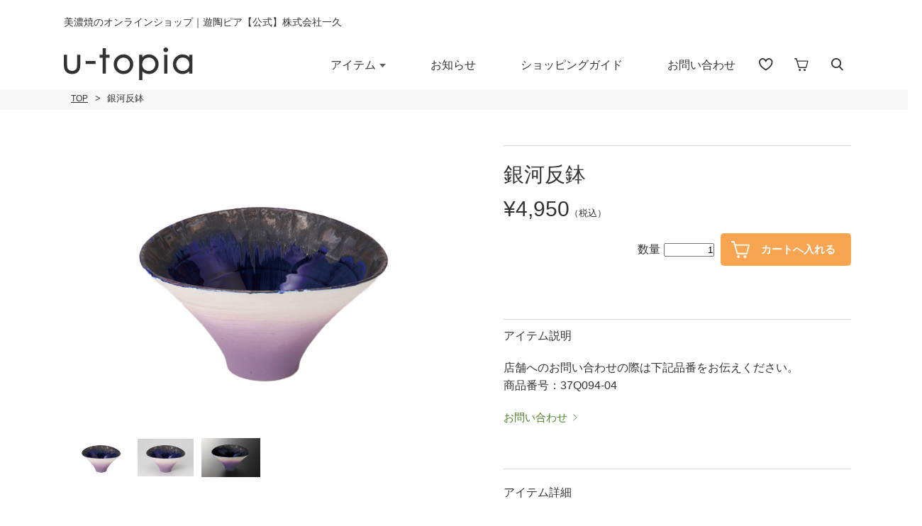

--- FILE ---
content_type: text/html; charset=UTF-8
request_url: https://u-topia19.com/%E9%8A%80%E6%B2%B3%E5%8F%8D%E9%89%A2-2/
body_size: 29579
content:
<!DOCTYPE HTML>
<html>
<head>
<!-- Google tag (gtag.js) -->
<script async src="https://www.googletagmanager.com/gtag/js?id=G-LFPX9JWSZS"></script>
<script>
  window.dataLayer = window.dataLayer || [];
  function gtag(){dataLayer.push(arguments);}
  gtag('js', new Date());

  gtag('config', 'G-LFPX9JWSZS');
</script>
		
<meta charset="UTF-8">
<meta name="viewport" content="width=device-width">
<meta name="format-detection" content="telephone=no">
<title>
銀河反鉢｜美濃焼のオンラインショップ｜遊陶ピア【公式】株式会社一久</title>
<meta name="description" content="銀河反鉢｜u-topia(遊陶ピア：ユートピア)は、土岐市にある美濃焼の陶磁器・磁器を中心に卸売をする株式会社一久の直営通販サイトです。丈夫で使いやすく、多種多様なデザイン、そして日常使いのしやすいお手頃価格のものから業務用食器まで幅広く取り扱っています。" />
<meta name="keywords" content="美濃焼,陶磁器,ユートピア,遊陶ピア,u-topia,一久,イチキュウ,Ichikyu,おしゃれで安い和食器,陶磁器,洋食器,カフェ食器,皿,急須,湯呑,ぐい飲み,マグカップ,コーヒーカップ,業務用食器,アウトレット食器" />

<link rel="stylesheet" type="text/css" href="https://u-topia19.com/wp/wp-content/themes/u-topia19/css/reset.css">
<link rel="stylesheet" href="https://use.typekit.net/sjo2rts.css">	
<link rel="stylesheet" type="text/css" href="https://u-topia19.com/wp/wp-content/themes/u-topia19/css/common.css?ver=1.0.1" media="print,only screen and (min-width:769px)">
<link rel="stylesheet" type="text/css" href="https://u-topia19.com/wp/wp-content/themes/u-topia19/css/unique.css?ver=1.0.3" media="print,only screen and (min-width:769px)">
<link rel="stylesheet" type="text/css" href="https://u-topia19.com/wp/wp-content/themes/u-topia19/css/sp.css?ver=1.0.6" media="only screen and (min-width: 0px) and (max-width: 768px)">

<link rel="stylesheet" type="text/css" href="https://u-topia19.com/wp/wp-content/themes/u-topia19/slick/slick.css">
<link rel="stylesheet" type="text/css" href="https://u-topia19.com/wp/wp-content/themes/u-topia19/slick/slick-theme.css">
<!-- Global site tag (gtag.js) - Google Analytics -->
<script async src="https://www.googletagmanager.com/gtag/js?id=UA-66785260-2"></script>
<script>
  window.dataLayer = window.dataLayer || [];
  function gtag(){dataLayer.push(arguments);}
  gtag('js', new Date());
  gtag('config', 'UA-66785260-2');
</script>	
	
<title>銀河反鉢 | u-topia</title>
<meta name='robots' content='max-image-preview:large' />
	<style>img:is([sizes="auto" i], [sizes^="auto," i]) { contain-intrinsic-size: 3000px 1500px }</style>
			<!-- This site uses the Google Analytics by MonsterInsights plugin v9.7.0 - Using Analytics tracking - https://www.monsterinsights.com/ -->
		<!-- Note: MonsterInsights is not currently configured on this site. The site owner needs to authenticate with Google Analytics in the MonsterInsights settings panel. -->
					<!-- No tracking code set -->
				<!-- / Google Analytics by MonsterInsights -->
		<script type="text/javascript">
/* <![CDATA[ */
window._wpemojiSettings = {"baseUrl":"https:\/\/s.w.org\/images\/core\/emoji\/16.0.1\/72x72\/","ext":".png","svgUrl":"https:\/\/s.w.org\/images\/core\/emoji\/16.0.1\/svg\/","svgExt":".svg","source":{"concatemoji":"https:\/\/u-topia19.com\/wp\/wp-includes\/js\/wp-emoji-release.min.js?ver=6.8.3"}};
/*! This file is auto-generated */
!function(s,n){var o,i,e;function c(e){try{var t={supportTests:e,timestamp:(new Date).valueOf()};sessionStorage.setItem(o,JSON.stringify(t))}catch(e){}}function p(e,t,n){e.clearRect(0,0,e.canvas.width,e.canvas.height),e.fillText(t,0,0);var t=new Uint32Array(e.getImageData(0,0,e.canvas.width,e.canvas.height).data),a=(e.clearRect(0,0,e.canvas.width,e.canvas.height),e.fillText(n,0,0),new Uint32Array(e.getImageData(0,0,e.canvas.width,e.canvas.height).data));return t.every(function(e,t){return e===a[t]})}function u(e,t){e.clearRect(0,0,e.canvas.width,e.canvas.height),e.fillText(t,0,0);for(var n=e.getImageData(16,16,1,1),a=0;a<n.data.length;a++)if(0!==n.data[a])return!1;return!0}function f(e,t,n,a){switch(t){case"flag":return n(e,"\ud83c\udff3\ufe0f\u200d\u26a7\ufe0f","\ud83c\udff3\ufe0f\u200b\u26a7\ufe0f")?!1:!n(e,"\ud83c\udde8\ud83c\uddf6","\ud83c\udde8\u200b\ud83c\uddf6")&&!n(e,"\ud83c\udff4\udb40\udc67\udb40\udc62\udb40\udc65\udb40\udc6e\udb40\udc67\udb40\udc7f","\ud83c\udff4\u200b\udb40\udc67\u200b\udb40\udc62\u200b\udb40\udc65\u200b\udb40\udc6e\u200b\udb40\udc67\u200b\udb40\udc7f");case"emoji":return!a(e,"\ud83e\udedf")}return!1}function g(e,t,n,a){var r="undefined"!=typeof WorkerGlobalScope&&self instanceof WorkerGlobalScope?new OffscreenCanvas(300,150):s.createElement("canvas"),o=r.getContext("2d",{willReadFrequently:!0}),i=(o.textBaseline="top",o.font="600 32px Arial",{});return e.forEach(function(e){i[e]=t(o,e,n,a)}),i}function t(e){var t=s.createElement("script");t.src=e,t.defer=!0,s.head.appendChild(t)}"undefined"!=typeof Promise&&(o="wpEmojiSettingsSupports",i=["flag","emoji"],n.supports={everything:!0,everythingExceptFlag:!0},e=new Promise(function(e){s.addEventListener("DOMContentLoaded",e,{once:!0})}),new Promise(function(t){var n=function(){try{var e=JSON.parse(sessionStorage.getItem(o));if("object"==typeof e&&"number"==typeof e.timestamp&&(new Date).valueOf()<e.timestamp+604800&&"object"==typeof e.supportTests)return e.supportTests}catch(e){}return null}();if(!n){if("undefined"!=typeof Worker&&"undefined"!=typeof OffscreenCanvas&&"undefined"!=typeof URL&&URL.createObjectURL&&"undefined"!=typeof Blob)try{var e="postMessage("+g.toString()+"("+[JSON.stringify(i),f.toString(),p.toString(),u.toString()].join(",")+"));",a=new Blob([e],{type:"text/javascript"}),r=new Worker(URL.createObjectURL(a),{name:"wpTestEmojiSupports"});return void(r.onmessage=function(e){c(n=e.data),r.terminate(),t(n)})}catch(e){}c(n=g(i,f,p,u))}t(n)}).then(function(e){for(var t in e)n.supports[t]=e[t],n.supports.everything=n.supports.everything&&n.supports[t],"flag"!==t&&(n.supports.everythingExceptFlag=n.supports.everythingExceptFlag&&n.supports[t]);n.supports.everythingExceptFlag=n.supports.everythingExceptFlag&&!n.supports.flag,n.DOMReady=!1,n.readyCallback=function(){n.DOMReady=!0}}).then(function(){return e}).then(function(){var e;n.supports.everything||(n.readyCallback(),(e=n.source||{}).concatemoji?t(e.concatemoji):e.wpemoji&&e.twemoji&&(t(e.twemoji),t(e.wpemoji)))}))}((window,document),window._wpemojiSettings);
/* ]]> */
</script>
<style id='wp-emoji-styles-inline-css' type='text/css'>

	img.wp-smiley, img.emoji {
		display: inline !important;
		border: none !important;
		box-shadow: none !important;
		height: 1em !important;
		width: 1em !important;
		margin: 0 0.07em !important;
		vertical-align: -0.1em !important;
		background: none !important;
		padding: 0 !important;
	}
</style>
<link rel='stylesheet' id='wp-block-library-css' href='https://u-topia19.com/wp/wp-includes/css/dist/block-library/style.min.css?ver=6.8.3' type='text/css' media='all' />
<style id='classic-theme-styles-inline-css' type='text/css'>
/*! This file is auto-generated */
.wp-block-button__link{color:#fff;background-color:#32373c;border-radius:9999px;box-shadow:none;text-decoration:none;padding:calc(.667em + 2px) calc(1.333em + 2px);font-size:1.125em}.wp-block-file__button{background:#32373c;color:#fff;text-decoration:none}
</style>
<style id='global-styles-inline-css' type='text/css'>
:root{--wp--preset--aspect-ratio--square: 1;--wp--preset--aspect-ratio--4-3: 4/3;--wp--preset--aspect-ratio--3-4: 3/4;--wp--preset--aspect-ratio--3-2: 3/2;--wp--preset--aspect-ratio--2-3: 2/3;--wp--preset--aspect-ratio--16-9: 16/9;--wp--preset--aspect-ratio--9-16: 9/16;--wp--preset--color--black: #000000;--wp--preset--color--cyan-bluish-gray: #abb8c3;--wp--preset--color--white: #ffffff;--wp--preset--color--pale-pink: #f78da7;--wp--preset--color--vivid-red: #cf2e2e;--wp--preset--color--luminous-vivid-orange: #ff6900;--wp--preset--color--luminous-vivid-amber: #fcb900;--wp--preset--color--light-green-cyan: #7bdcb5;--wp--preset--color--vivid-green-cyan: #00d084;--wp--preset--color--pale-cyan-blue: #8ed1fc;--wp--preset--color--vivid-cyan-blue: #0693e3;--wp--preset--color--vivid-purple: #9b51e0;--wp--preset--gradient--vivid-cyan-blue-to-vivid-purple: linear-gradient(135deg,rgba(6,147,227,1) 0%,rgb(155,81,224) 100%);--wp--preset--gradient--light-green-cyan-to-vivid-green-cyan: linear-gradient(135deg,rgb(122,220,180) 0%,rgb(0,208,130) 100%);--wp--preset--gradient--luminous-vivid-amber-to-luminous-vivid-orange: linear-gradient(135deg,rgba(252,185,0,1) 0%,rgba(255,105,0,1) 100%);--wp--preset--gradient--luminous-vivid-orange-to-vivid-red: linear-gradient(135deg,rgba(255,105,0,1) 0%,rgb(207,46,46) 100%);--wp--preset--gradient--very-light-gray-to-cyan-bluish-gray: linear-gradient(135deg,rgb(238,238,238) 0%,rgb(169,184,195) 100%);--wp--preset--gradient--cool-to-warm-spectrum: linear-gradient(135deg,rgb(74,234,220) 0%,rgb(151,120,209) 20%,rgb(207,42,186) 40%,rgb(238,44,130) 60%,rgb(251,105,98) 80%,rgb(254,248,76) 100%);--wp--preset--gradient--blush-light-purple: linear-gradient(135deg,rgb(255,206,236) 0%,rgb(152,150,240) 100%);--wp--preset--gradient--blush-bordeaux: linear-gradient(135deg,rgb(254,205,165) 0%,rgb(254,45,45) 50%,rgb(107,0,62) 100%);--wp--preset--gradient--luminous-dusk: linear-gradient(135deg,rgb(255,203,112) 0%,rgb(199,81,192) 50%,rgb(65,88,208) 100%);--wp--preset--gradient--pale-ocean: linear-gradient(135deg,rgb(255,245,203) 0%,rgb(182,227,212) 50%,rgb(51,167,181) 100%);--wp--preset--gradient--electric-grass: linear-gradient(135deg,rgb(202,248,128) 0%,rgb(113,206,126) 100%);--wp--preset--gradient--midnight: linear-gradient(135deg,rgb(2,3,129) 0%,rgb(40,116,252) 100%);--wp--preset--font-size--small: 13px;--wp--preset--font-size--medium: 20px;--wp--preset--font-size--large: 36px;--wp--preset--font-size--x-large: 42px;--wp--preset--spacing--20: 0.44rem;--wp--preset--spacing--30: 0.67rem;--wp--preset--spacing--40: 1rem;--wp--preset--spacing--50: 1.5rem;--wp--preset--spacing--60: 2.25rem;--wp--preset--spacing--70: 3.38rem;--wp--preset--spacing--80: 5.06rem;--wp--preset--shadow--natural: 6px 6px 9px rgba(0, 0, 0, 0.2);--wp--preset--shadow--deep: 12px 12px 50px rgba(0, 0, 0, 0.4);--wp--preset--shadow--sharp: 6px 6px 0px rgba(0, 0, 0, 0.2);--wp--preset--shadow--outlined: 6px 6px 0px -3px rgba(255, 255, 255, 1), 6px 6px rgba(0, 0, 0, 1);--wp--preset--shadow--crisp: 6px 6px 0px rgba(0, 0, 0, 1);}:where(.is-layout-flex){gap: 0.5em;}:where(.is-layout-grid){gap: 0.5em;}body .is-layout-flex{display: flex;}.is-layout-flex{flex-wrap: wrap;align-items: center;}.is-layout-flex > :is(*, div){margin: 0;}body .is-layout-grid{display: grid;}.is-layout-grid > :is(*, div){margin: 0;}:where(.wp-block-columns.is-layout-flex){gap: 2em;}:where(.wp-block-columns.is-layout-grid){gap: 2em;}:where(.wp-block-post-template.is-layout-flex){gap: 1.25em;}:where(.wp-block-post-template.is-layout-grid){gap: 1.25em;}.has-black-color{color: var(--wp--preset--color--black) !important;}.has-cyan-bluish-gray-color{color: var(--wp--preset--color--cyan-bluish-gray) !important;}.has-white-color{color: var(--wp--preset--color--white) !important;}.has-pale-pink-color{color: var(--wp--preset--color--pale-pink) !important;}.has-vivid-red-color{color: var(--wp--preset--color--vivid-red) !important;}.has-luminous-vivid-orange-color{color: var(--wp--preset--color--luminous-vivid-orange) !important;}.has-luminous-vivid-amber-color{color: var(--wp--preset--color--luminous-vivid-amber) !important;}.has-light-green-cyan-color{color: var(--wp--preset--color--light-green-cyan) !important;}.has-vivid-green-cyan-color{color: var(--wp--preset--color--vivid-green-cyan) !important;}.has-pale-cyan-blue-color{color: var(--wp--preset--color--pale-cyan-blue) !important;}.has-vivid-cyan-blue-color{color: var(--wp--preset--color--vivid-cyan-blue) !important;}.has-vivid-purple-color{color: var(--wp--preset--color--vivid-purple) !important;}.has-black-background-color{background-color: var(--wp--preset--color--black) !important;}.has-cyan-bluish-gray-background-color{background-color: var(--wp--preset--color--cyan-bluish-gray) !important;}.has-white-background-color{background-color: var(--wp--preset--color--white) !important;}.has-pale-pink-background-color{background-color: var(--wp--preset--color--pale-pink) !important;}.has-vivid-red-background-color{background-color: var(--wp--preset--color--vivid-red) !important;}.has-luminous-vivid-orange-background-color{background-color: var(--wp--preset--color--luminous-vivid-orange) !important;}.has-luminous-vivid-amber-background-color{background-color: var(--wp--preset--color--luminous-vivid-amber) !important;}.has-light-green-cyan-background-color{background-color: var(--wp--preset--color--light-green-cyan) !important;}.has-vivid-green-cyan-background-color{background-color: var(--wp--preset--color--vivid-green-cyan) !important;}.has-pale-cyan-blue-background-color{background-color: var(--wp--preset--color--pale-cyan-blue) !important;}.has-vivid-cyan-blue-background-color{background-color: var(--wp--preset--color--vivid-cyan-blue) !important;}.has-vivid-purple-background-color{background-color: var(--wp--preset--color--vivid-purple) !important;}.has-black-border-color{border-color: var(--wp--preset--color--black) !important;}.has-cyan-bluish-gray-border-color{border-color: var(--wp--preset--color--cyan-bluish-gray) !important;}.has-white-border-color{border-color: var(--wp--preset--color--white) !important;}.has-pale-pink-border-color{border-color: var(--wp--preset--color--pale-pink) !important;}.has-vivid-red-border-color{border-color: var(--wp--preset--color--vivid-red) !important;}.has-luminous-vivid-orange-border-color{border-color: var(--wp--preset--color--luminous-vivid-orange) !important;}.has-luminous-vivid-amber-border-color{border-color: var(--wp--preset--color--luminous-vivid-amber) !important;}.has-light-green-cyan-border-color{border-color: var(--wp--preset--color--light-green-cyan) !important;}.has-vivid-green-cyan-border-color{border-color: var(--wp--preset--color--vivid-green-cyan) !important;}.has-pale-cyan-blue-border-color{border-color: var(--wp--preset--color--pale-cyan-blue) !important;}.has-vivid-cyan-blue-border-color{border-color: var(--wp--preset--color--vivid-cyan-blue) !important;}.has-vivid-purple-border-color{border-color: var(--wp--preset--color--vivid-purple) !important;}.has-vivid-cyan-blue-to-vivid-purple-gradient-background{background: var(--wp--preset--gradient--vivid-cyan-blue-to-vivid-purple) !important;}.has-light-green-cyan-to-vivid-green-cyan-gradient-background{background: var(--wp--preset--gradient--light-green-cyan-to-vivid-green-cyan) !important;}.has-luminous-vivid-amber-to-luminous-vivid-orange-gradient-background{background: var(--wp--preset--gradient--luminous-vivid-amber-to-luminous-vivid-orange) !important;}.has-luminous-vivid-orange-to-vivid-red-gradient-background{background: var(--wp--preset--gradient--luminous-vivid-orange-to-vivid-red) !important;}.has-very-light-gray-to-cyan-bluish-gray-gradient-background{background: var(--wp--preset--gradient--very-light-gray-to-cyan-bluish-gray) !important;}.has-cool-to-warm-spectrum-gradient-background{background: var(--wp--preset--gradient--cool-to-warm-spectrum) !important;}.has-blush-light-purple-gradient-background{background: var(--wp--preset--gradient--blush-light-purple) !important;}.has-blush-bordeaux-gradient-background{background: var(--wp--preset--gradient--blush-bordeaux) !important;}.has-luminous-dusk-gradient-background{background: var(--wp--preset--gradient--luminous-dusk) !important;}.has-pale-ocean-gradient-background{background: var(--wp--preset--gradient--pale-ocean) !important;}.has-electric-grass-gradient-background{background: var(--wp--preset--gradient--electric-grass) !important;}.has-midnight-gradient-background{background: var(--wp--preset--gradient--midnight) !important;}.has-small-font-size{font-size: var(--wp--preset--font-size--small) !important;}.has-medium-font-size{font-size: var(--wp--preset--font-size--medium) !important;}.has-large-font-size{font-size: var(--wp--preset--font-size--large) !important;}.has-x-large-font-size{font-size: var(--wp--preset--font-size--x-large) !important;}
:where(.wp-block-post-template.is-layout-flex){gap: 1.25em;}:where(.wp-block-post-template.is-layout-grid){gap: 1.25em;}
:where(.wp-block-columns.is-layout-flex){gap: 2em;}:where(.wp-block-columns.is-layout-grid){gap: 2em;}
:root :where(.wp-block-pullquote){font-size: 1.5em;line-height: 1.6;}
</style>
<link rel='stylesheet' id='contact-form-7-css' href='https://u-topia19.com/wp/wp-content/plugins/contact-form-7/includes/css/styles.css?ver=6.1.1' type='text/css' media='all' />
<link rel='stylesheet' id='contact-form-7-confirm-css' href='https://u-topia19.com/wp/wp-content/plugins/contact-form-7-add-confirm/includes/css/styles.css?ver=5.1' type='text/css' media='all' />
<link rel='stylesheet' id='fancybox-css' href='https://u-topia19.com/wp/wp-content/plugins/easy-fancybox/fancybox/1.5.4/jquery.fancybox.min.css?ver=6.8.3' type='text/css' media='screen' />
<style id='fancybox-inline-css' type='text/css'>
#fancybox-outer{background:#ffffff}#fancybox-content{background:#ffffff;border-color:#ffffff;color:#000000;}#fancybox-title,#fancybox-title-float-main{color:#fff}
</style>
<link rel='stylesheet' id='wp-pagenavi-css' href='https://u-topia19.com/wp/wp-content/plugins/wp-pagenavi/pagenavi-css.css?ver=2.70' type='text/css' media='all' />
<link rel='stylesheet' id='usces_default_css-css' href='https://u-topia19.com/wp/wp-content/plugins/usc-e-shop/css/usces_default.css?ver=2.11.26.2512161' type='text/css' media='all' />
<link rel='stylesheet' id='dashicons-css' href='https://u-topia19.com/wp/wp-includes/css/dashicons.min.css?ver=6.8.3' type='text/css' media='all' />
<link rel='stylesheet' id='usces_cart_css-css' href='https://u-topia19.com/wp/wp-content/plugins/usc-e-shop/css/usces_cart.css?ver=2.11.26.2512161' type='text/css' media='all' />
<script type="text/javascript" src="https://ajax.googleapis.com/ajax/libs/jquery/3.4.1/jquery.min.js" id="jquery-js"></script>
<link rel="https://api.w.org/" href="https://u-topia19.com/wp-json/" /><link rel="alternate" title="JSON" type="application/json" href="https://u-topia19.com/wp-json/wp/v2/posts/16446" /><link rel="EditURI" type="application/rsd+xml" title="RSD" href="https://u-topia19.com/wp/xmlrpc.php?rsd" />
<meta name="generator" content="WordPress 6.8.3" />
<link rel="canonical" href="https://u-topia19.com/%e9%8a%80%e6%b2%b3%e5%8f%8d%e9%89%a2-2/" />
<link rel='shortlink' href='https://u-topia19.com/?p=16446' />
<link rel="alternate" title="oEmbed (JSON)" type="application/json+oembed" href="https://u-topia19.com/wp-json/oembed/1.0/embed?url=https%3A%2F%2Fu-topia19.com%2F%25e9%258a%2580%25e6%25b2%25b3%25e5%258f%258d%25e9%2589%25a2-2%2F" />
<link rel="alternate" title="oEmbed (XML)" type="text/xml+oembed" href="https://u-topia19.com/wp-json/oembed/1.0/embed?url=https%3A%2F%2Fu-topia19.com%2F%25e9%258a%2580%25e6%25b2%25b3%25e5%258f%258d%25e9%2589%25a2-2%2F&#038;format=xml" />

<meta property="og:title" content="銀河反鉢">
<meta property="og:type" content="product">
<meta property="og:description" content="銀河反鉢">
<meta property="og:url" content="https://u-topia19.com/%e9%8a%80%e6%b2%b3%e5%8f%8d%e9%89%a2-2/">
<meta property="og:image" content="">
<meta property="og:site_name" content="u-topia">			<!-- WCEX_Google_Analytics_4 plugins -->
			<!-- Global site tag (gtag.js) - Google Analytics -->
			<script async src="https://www.googletagmanager.com/gtag/js?id=G-2WFDV1L14J"></script>
			<script>
				window.dataLayer = window.dataLayer || [];
				function gtag(){dataLayer.push(arguments);}
				gtag('js', new Date());

				gtag('config', 'G-2WFDV1L14J');
			</script>
						<!-- WCEX_Google_Analytics_4 plugins -->
			<script>
				gtag('event', 'view_item', {"currency":"JPY","items":[{"item_id":"37Q094-04","item_name":"\u9280\u6cb3\u53cd\u9262 37Q094-04  \u9280\u6cb3\u53cd\u9262","currency":"JPY","discount":0,"item_category":"\u5546\u54c1\u30bf\u30a4\u30d7","item_variant":"\u9280\u6cb3\u53cd\u9262","price":4950}],"value":4950});
			</script>
		
<meta property="og:title" content="銀河反鉢">
<meta property="og:description" content="銀河反鉢&nbsp; (37Q094-04) 販売価格（税込）¥4,950在庫状態 : 在庫有り数量">
<meta property="og:type" content="article">
<meta property="og:url" content="https://u-topia19.com/%e9%8a%80%e6%b2%b3%e5%8f%8d%e9%89%a2-2/">
<meta property="og:image" content="https://u-topia19.com/wp/wp-content/themes/u-topia19/img/common/no-image01.jpg">
<meta property="og:site_name" content="u-topia">
<meta name="twitter:card" content="summary_large_image">
<meta name="twitter:site" content="">
<meta property="og:locale" content="ja_JP">
<style type="text/css">.recentcomments a{display:inline !important;padding:0 !important;margin:0 !important;}</style><noscript><style id="rocket-lazyload-nojs-css">.rll-youtube-player, [data-lazy-src]{display:none !important;}</style></noscript>	
<script type="text/javascript" src="https://u-topia19.com/wp/wp-content/themes/u-topia19/js/jquery.cookie.js" defer="defer"></script>
<script type="text/javascript" src="https://u-topia19.com/wp/wp-content/themes/u-topia19/js/custom.js" defer="defer"></script>
<script type="text/javascript" src="https://u-topia19.com/wp/wp-content/themes/u-topia19/slick/slick.min.js" defer="defer"></script>
<script type="text/javascript" src="https://u-topia19.com/wp/wp-content/themes/u-topia19/js/custom-sp.js" defer="defer"></script>
<script type="text/javascript" src="https://u-topia19.com/wp/wp-content/themes/u-topia19/js/fixed-class.js" defer="defer"></script>
<script type="text/javascript" src="https://u-topia19.com/wp/wp-content/themes/u-topia19/js/smoothscrollex.js" defer="defer"></script>
<script src="https://u-topia19.com/wp/wp-content/themes/u-topia19/js/favorite-btn.js"></script>
	
<script defer="defer">	
jQuery(function() {
	var favorite = JSON.parse(localStorage.getItem('favorite'));
	
	if (favorite == null) {
	}else if(favorite == 0){
		
	}else{
		console.log(favorite);
		jQuery('.fav-ico a').append('<div class="cart-count0"><span>'+ favorite.length +'</span></div>');
		jQuery('span#fav-sp').append('<div class="cart-count1"><span>'+ favorite.length +'</span></div>');
	}
});
</script>
<!-- User Heat Tag -->
<script type="text/javascript">
(function(add, cla){window['UserHeatTag']=cla;window[cla]=window[cla]||function(){(window[cla].q=window[cla].q||[]).push(arguments)},window[cla].l=1*new Date();var ul=document.createElement('script');var tag = document.getElementsByTagName('script')[0];ul.async=1;ul.src=add;tag.parentNode.insertBefore(ul,tag);})('//uh.nakanohito.jp/uhj2/uh.js', '_uhtracker');_uhtracker({id:'uhkyC4NG2E'});
</script>
<!-- End User Heat Tag -->
<script src="https://cdnjs.cloudflare.com/ajax/libs/fingerprintjs2/2.1.5/fingerprint2.js"></script>
<script>
	let options = {};
	Fingerprint2.get(options, function (components) {
		const values = components.map(function (component) {
			return component.value
		});
		const hash = Fingerprint2.x64hash128(values.join(''), 31);
		console.log(hash);
		TextFingerPrint.SetText(hash);
	});
</script>
	
</head>
<body class="wp-singular post-template-default single single-post postid-16446 single-format-standard wp-theme-u-topia19" ontouchstart="">

<header>

    <div id="header">
		<div class="head-inner wrap">
			<div class="head-text01 pc">美濃焼のオンラインショップ｜遊陶ピア【公式】株式会社一久</div>
						<h1>
				<a href="https://u-topia19.com">
					<img src="https://u-topia19.com/wp/wp-content/themes/u-topia19/img/common/logo.png" width="182" height="46" alt="銀河反鉢｜美濃焼のオンラインショップ｜遊陶ピア【公式】株式会社一久"/>
				</a>
			</h1>

			<div class="head-right">
				<div class="fav-ico"><a href="https://u-topia19.com/favorite/"></a></div>
				<div class="cart-ico"><a href="https://u-topia19.com/usces-cart/">
					
					<div class="cart-count0 cart_in0"><span>0</span></div>
					</a></div>
				<div class="search-ico"><a href="https://u-topia19.com/search/"></a></div>
			</div>
			<div id="gnav" class="pc">
				<ul class="flex">
					<li class="gnav01 drop">
						<div class="midashi">アイテム</div>
						<div class="drop-wrap">
							<div class="items-list">
	<ul class="item-btns01 flex">
		<li class="all-items"><a href="https://u-topia19.com/items/"><span>全ての商品を見る</span></a></li>
		<li class="search-items"><a href="https://u-topia19.com/search/"><span>商品を検索する</span></a></li>
	</ul>
	<div class="items-btns02 flex">
		<ul class="list01">
			<li>
				<a href="https://u-topia19.com/category/item/item-list/item01/" class="flex">
					<div class="ico"><img src="https://u-topia19.com/wp/wp-content/themes/u-topia19/img/common/item01.png" width="45" height="45" alt="小皿"/></div>
					<div class="text">小皿</div>
				</a>	
			</li>
			<li>
				<a href="https://u-topia19.com/category/item/item-list/item02/" class="flex">
					<div class="ico"><img src="https://u-topia19.com/wp/wp-content/themes/u-topia19/img/common/item02.png" width="45" height="45" alt="中皿・取皿"/></div>
					<div class="text">中皿・取皿</div>
				</a>	
			</li>
			<li>
				<a href="https://u-topia19.com/category/item/item-list/item03/" class="flex">
					<div class="ico"><img src="https://u-topia19.com/wp/wp-content/themes/u-topia19/img/common/item03.png" width="45" height="45" alt="大皿"/></div>
					<div class="text">大皿</div>
				</a>	
			</li>
			<li>
				<a href="https://u-topia19.com/category/item/item-list/item04/" class="flex">
					<div class="ico"><img src="https://u-topia19.com/wp/wp-content/themes/u-topia19/img/common/item04.png" width="45" height="45" alt="カレー皿・パスタ皿"/></div>
					<div class="text">カレー皿・<br>パスタ皿</div>
				</a>	
			</li>
			<li>
				<a href="https://u-topia19.com/category/item/item-list/item05/" class="flex">
					<div class="ico"><img src="https://u-topia19.com/wp/wp-content/themes/u-topia19/img/common/item05.png" width="45" height="45" alt="ランチプレート・仕切皿"/></div>
					<div class="text">ランチプレート・<br>仕切皿</div>
				</a>	
			</li>
			<li>
				<a href="https://u-topia19.com/category/item/item-list/item06/" class="flex">
					<div class="ico"><img src="https://u-topia19.com/wp/wp-content/themes/u-topia19/img/common/item06.png" width="45" height="45" alt="長皿・さんま皿"/></div>
					<div class="text">長皿・さんま皿</div>
				</a>	
			</li>
		</ul>

		<ul class="list02">
			<li>
				<a href="https://u-topia19.com/category/item/item-list/item07/" class="flex">
					<div class="ico"><img src="https://u-topia19.com/wp/wp-content/themes/u-topia19/img/common/item07.png" width="45" height="45" alt="小鉢"/></div>
					<div class="text">小鉢</div>
				</a>	
			</li>
			<li>
				<a href="https://u-topia19.com/category/item/item-list/item08/" class="flex">
					<div class="ico"><img src="https://u-topia19.com/wp/wp-content/themes/u-topia19/img/common/item08.png" width="45" height="45" alt="中鉢"/></div>
					<div class="text">中鉢</div>
				</a>	
			</li>
			<li>
				<a href="https://u-topia19.com/category/item/item-list/item09/" class="flex">
					<div class="ico"><img src="https://u-topia19.com/wp/wp-content/themes/u-topia19/img/common/item09.png" width="45" height="45" alt="大鉢"/></div>
					<div class="text">大鉢</div>
				</a>	
			</li>
			<li>
				<a href="https://u-topia19.com/category/item/item-list/item10/" class="flex">
					<div class="ico"><img src="https://u-topia19.com/wp/wp-content/themes/u-topia19/img/common/item10.png" width="45" height="45" alt="ご飯茶碗"/></div>
					<div class="text">ご飯茶碗</div>
				</a>	
			</li>
			<li>
				<a href="https://u-topia19.com/category/item/item-list/item11/" class="flex">
					<div class="ico"><img src="https://u-topia19.com/wp/wp-content/themes/u-topia19/img/common/item11.png" width="45" height="45" alt="丼"/></div>
					<div class="text">丼</div>
				</a>	
			</li>
			<li>
				<a href="https://u-topia19.com/category/item/item-list/item12/%e3%83%a9%e3%83%bc%e3%83%a1%e3%83%b3%e9%89%a2/" class="flex">
					<div class="ico"><img src="https://u-topia19.com/wp/wp-content/themes/u-topia19/img/common/item12.png" width="45" height="45" alt="ラーメン鉢・中華食器"/></div>
					<div class="text">ラーメン鉢・<br>中華食器</div>
				</a>	
			</li>
		</ul>

		<ul class="list03">
			<li>
				<a href="https://u-topia19.com/category/item/item-list/item13/" class="flex">
					<div class="ico"><img src="https://u-topia19.com/wp/wp-content/themes/u-topia19/img/common/item13.png" width="45" height="45" alt="ポット・急須"/></div>
					<div class="text">ポット・急須</div>
				</a>	
			</li>
			<li>
				<a href="https://u-topia19.com/category/item/item-list/item14/" class="flex">
					<div class="ico"><img src="https://u-topia19.com/wp/wp-content/themes/u-topia19/img/common/item14.png" width="45" height="45" alt="湯呑"/></div>
					<div class="text">湯呑</div>
				</a>	
			</li>
			<li>
				<a href="https://u-topia19.com/category/item/item-list/item15/" class="flex">
					<div class="ico"><img src="https://u-topia19.com/wp/wp-content/themes/u-topia19/img/common/item15.png" width="45" height="45" alt="マグカップ"/></div>
					<div class="text">マグカップ</div>
				</a>	
			</li>
			<li>
				<a href="https://u-topia19.com/category/item/item-list/item16/" class="flex">
					<div class="ico"><img src="https://u-topia19.com/wp/wp-content/themes/u-topia19/img/common/item16.png" width="45" height="45" alt="カップ・タンブラー"/></div>
					<div class="text">カップ・タンブラー</div>
				</a>	
			</li>
			<li>
				<a href="https://u-topia19.com/category/item/item-list/item17/" class="flex">
					<div class="ico"><img src="https://u-topia19.com/wp/wp-content/themes/u-topia19/img/common/item17.png" width="45" height="45" alt="抹茶碗・ゆったり碗"/></div>
					<div class="text">抹茶碗・ゆったり碗</div>
				</a>	
			</li>
			<li>
				<a href="https://u-topia19.com/category/item/item-list/item18/" class="flex">
					<div class="ico"><img src="https://u-topia19.com/wp/wp-content/themes/u-topia19/img/common/item18.png" width="45" height="45" alt="珈琲碗皿"/></div>
					<div class="text">珈琲碗皿</div>
				</a>	
			</li>
		</ul>

		<ul class="list04">
			<li>
				<a href="https://u-topia19.com/category/item/item-list/item19/" class="flex">
					<div class="ico"><img src="https://u-topia19.com/wp/wp-content/themes/u-topia19/img/common/item19.png" width="45" height="45" alt="スープカップ"/></div>
					<div class="text">スープカップ</div>
				</a>	
			</li>
			<li>
				<a href="https://u-topia19.com/category/item/item-list/item20/" class="flex">
					<div class="ico"><img src="https://u-topia19.com/wp/wp-content/themes/u-topia19/img/common/item20.png" width="45" height="45" alt="徳利・盃"/></div>
					<div class="text">徳利・盃</div>
				</a>	
			</li>
			<li>
				<a href="https://u-topia19.com/category/item/item-list/item21/" class="flex">
					<div class="ico"><img src="https://u-topia19.com/wp/wp-content/themes/u-topia19/img/common/item21.png" width="45" height="45" alt="汁椀・漆器"/></div>
					<div class="text">汁椀・漆器</div>
				</a>	
			</li>
			<li>
				<a href="https://u-topia19.com/category/item/item-list/item22/" class="flex">
					<div class="ico"><img src="https://u-topia19.com/wp/wp-content/themes/u-topia19/img/common/item22.png" width="45" height="45" alt="箸・カトラリー"/></div>
					<div class="text">箸・カトラリー</div>
				</a>	
			</li>
			<li>
				<a href="https://u-topia19.com/category/item/item-list/item23/" class="flex">
					<div class="ico"><img src="https://u-topia19.com/wp/wp-content/themes/u-topia19/img/common/item23.png" width="45" height="45" alt="箸置"/></div>
					<div class="text">箸置</div>
				</a>	
			</li>
			<li>
				<a href="https://u-topia19.com/category/item/item-list/item24/" class="flex">
					<div class="ico"><img src="https://u-topia19.com/wp/wp-content/themes/u-topia19/img/common/item24.png" width="45" height="45" alt="耐熱皿"/></div>
					<div class="text">耐熱皿</div>
				</a>	
			</li>
		</ul>

		<ul class="list05">
			<li>
				<a href="https://u-topia19.com/category/item/item-list/item25/" class="flex">
					<div class="ico"><img src="https://u-topia19.com/wp/wp-content/themes/u-topia19/img/common/item25.png" width="45" height="45" alt="子供食器"/></div>
					<div class="text">子供食器</div>
				</a>	
			</li>
			<li>
				<a href="https://u-topia19.com/category/item/item-list/item26/" class="flex">
					<div class="ico"><img src="https://u-topia19.com/wp/wp-content/themes/u-topia19/img/common/item26.png" width="45" height="45" alt="ガラス"/></div>
					<div class="text">ガラス</div>
				</a>	
			</li>
			<li>
				<a href="https://u-topia19.com/category/item/item-list/item27/" class="flex">
					<div class="ico"><img src="https://u-topia19.com/wp/wp-content/themes/u-topia19/img/common/item27.png" width="45" height="45" alt="花器・インテリア"/></div>
					<div class="text">花器・インテリア</div>
				</a>	
			</li>
			<li>
				<a href="https://u-topia19.com/category/item/item-list/item28/" class="flex">
					<div class="ico"><img src="https://u-topia19.com/wp/wp-content/themes/u-topia19/img/common/item28.png" width="45" height="45" alt="置物"/></div>
					<div class="text">置物</div>
				</a>	
			</li>
			<li>
				<a href="https://u-topia19.com/category/item/item-list/item29/" class="flex">
					<div class="ico"><img src="https://u-topia19.com/wp/wp-content/themes/u-topia19/img/common/item29.png" width="45" height="45" alt="干支"/></div>
					<div class="text">干支</div>
				</a>	
			</li>
			<li>
				<a href="https://u-topia19.com/category/item/item-list/item30/" class="flex">
					<div class="ico"><img src="https://u-topia19.com/wp/wp-content/themes/u-topia19/img/common/item30.png" width="45" height="45" alt="その他"/></div>
					<div class="text">その他</div>
				</a>	
			</li>
		</ul>

	</div>
</div>
						</div>
					</li>
					<li class="gnav02"><a href="https://u-topia19.com/news/">お知らせ</a></li>
					<li class="gnav03"><a href="https://u-topia19.com/help/">ショッピングガイド</a></li>
					<li class="gnav04"><a href="https://u-topia19.com/contact/">お問い合わせ</a></li>
				</ul>
			</div>	
			
		</div>
    </div>
	<div class="scr-search-belt pc">
		<div class="wrap">
						<div class="left">アイテム検索（全 1696 点)</div>
			<div class="right scropen"><span>アイテム検索（全 1696 点)</span></div>
		</div>
	</div>
	<div id="scr-overlay"></div>
	<div class="scr-search">
		<div class="serch-w">
	<form role="search" method="get" id="searchform" action="https://u-topia19.com/">
	<div class="scr-search-head flex">
		<div class="scr-head-title min">こだわり条件で絞り込み</div>
		<div class="scr-head-btns flex">
			<div class="scr-close">閉じる</div>
			<div class="search-scr-submit"><input type="submit" name="search" id="searchsubmit02" value="この条件で絞り込む" /></div>
		</div>
	</div>
		
	<div class="scr-search-wrap">
	<input type="hidden" name="post_type" value="post" />
	<div class="sercher">
		<div class="searchs search01">
			<div class="search-left">
				<div class="search-title">キーワード</div>
			</div>
			<div class="search-right">
				<div class="serch-wrap">
					<input name="s" id="s" type="text" placeholder="例：ご飯茶碗　赤色　食洗器対応" />
				</div>
			</div>
		</div>

		<div class="searchs search02">
			<div class="search-left">
				<div class="search-title on">商品タイプ</div>
			</div>
			<div class="search-right">
				<div class="serch-wrap">
					<ul class="search-children flex">
				<li><label><input id="%e9%80%9a%e5%b8%b8%e5%95%86%e5%93%81"type="checkbox" name="category[]" value="%e9%80%9a%e5%b8%b8%e5%95%86%e5%93%81"><span>通常商品</span><span class="pc-count">（656）</span></label></li><li><label><input id="sale-item"type="checkbox" name="category[]" value="sale-item"><span>セール商品</span><span class="pc-count">（1031）</span></label></li><li><label><input id="outlet-itemtype"type="checkbox" name="category[]" value="outlet-itemtype"><span>OUTLET</span><span class="pc-count">（12）</span></label></li><li><label><input id="%e4%ba%88%e7%b4%84%e5%95%86%e5%93%81"type="checkbox" name="category[]" value="%e4%ba%88%e7%b4%84%e5%95%86%e5%93%81"><span>予約商品</span><span class="pc-count">（00）</span></label></li><li><label><input id="reccomend"type="checkbox" name="category[]" value="reccomend"><span>RECCOMEND</span><span class="pc-count">（48）</span></label></li>					</ul>
				</div>
			</div>
		</div>

		<div class="searchs search03">
			<div class="search-left">
				<div class="search-title on">セール</div>
			</div>
			<div class="search-right">
				<div class="serch-wrap">
					<ul class="search-children flex">
				<li><label><input id="30%ef%bc%85off-under"type="checkbox" name="category01[]" value="30%ef%bc%85off-under"><span>30％OFF未満</span><span class="pc-count">（00）</span></label></li><li><label><input id="10%ef%bc%85off"type="checkbox" name="category01[]" value="10%ef%bc%85off"><span>10％OFF</span><span class="pc-count">（00）</span></label></li><li><label><input id="20%ef%bc%85off"type="checkbox" name="category01[]" value="20%ef%bc%85off"><span>20％OFF</span><span class="pc-count">（01）</span></label></li><li><label><input id="30%ef%bc%85off-over"type="checkbox" name="category01[]" value="30%ef%bc%85off-over"><span>30％OFF～</span><span class="pc-count">（1038）</span></label></li><li><label><input id="30%ef%bc%85off"type="checkbox" name="category01[]" value="30%ef%bc%85off"><span>30％OFF</span><span class="pc-count">（1027）</span></label></li><li><label><input id="40%ef%bc%85off-over"type="checkbox" name="category01[]" value="40%ef%bc%85off-over"><span>40％OFF～</span><span class="pc-count">（12）</span></label></li><li><label><input id="40%ef%bc%85off"type="checkbox" name="category01[]" value="40%ef%bc%85off"><span>40％OFF</span><span class="pc-count">（01）</span></label></li><li><label><input id="50%ef%bc%85off-over"type="checkbox" name="category01[]" value="50%ef%bc%85off-over"><span>50％OFF～</span><span class="pc-count">（11）</span></label></li><li><label><input id="50%ef%bc%85off"type="checkbox" name="category01[]" value="50%ef%bc%85off"><span>50％OFF</span><span class="pc-count">（11）</span></label></li><li><label><input id="60%ef%bc%85off"type="checkbox" name="category01[]" value="60%ef%bc%85off"><span>60％OFF</span><span class="pc-count">（00）</span></label></li><li><label><input id="70%ef%bc%85off"type="checkbox" name="category01[]" value="70%ef%bc%85off"><span>70％OFF</span><span class="pc-count">（00）</span></label></li><li><label><input id="80%ef%bc%85off"type="checkbox" name="category01[]" value="80%ef%bc%85off"><span>80％OFF</span><span class="pc-count">（00）</span></label></li><li><label><input id="90%ef%bc%85off"type="checkbox" name="category01[]" value="90%ef%bc%85off"><span>90％OFF</span><span class="pc-count">（00）</span></label></li>					</ul>
				</div>
			</div>
		</div>

		<div class="searchs search04">
			<div class="search-left">
				<div class="search-title on">アイテム</div>
			</div>
			<div class="search-right">
				<div class="serch-wrap">
					<ul class="search-children flex">
				<li><label><input id="item01"type="checkbox" name="category02[]" value="item01"><span>小皿</span><span class="pc-count">（83）</span></label></li><li><label><input id="item02"type="checkbox" name="category02[]" value="item02"><span>中皿・取皿</span><span class="pc-count">（178）</span></label></li><li><label><input id="item03"type="checkbox" name="category02[]" value="item03"><span>大皿</span><span class="pc-count">（188）</span></label></li><li><label><input id="%e7%9b%9b%e7%9a%bf"type="checkbox" name="category02[]" value="%e7%9b%9b%e7%9a%bf"><span>盛皿</span><span class="pc-count">（106）</span></label></li><li><label><input id="item04"type="checkbox" name="category02[]" value="item04"><span>カレー皿・パスタ皿</span><span class="pc-count">（127）</span></label></li><li><label><input id="item05"type="checkbox" name="category02[]" value="item05"><span>ランチプレート・仕切皿</span><span class="pc-count">（16）</span></label></li><li><label><input id="%e3%83%a9%e3%83%b3%e3%83%81%e3%83%97%e3%83%ac%e3%83%bc%e3%83%88"type="checkbox" name="category02[]" value="%e3%83%a9%e3%83%b3%e3%83%81%e3%83%97%e3%83%ac%e3%83%bc%e3%83%88"><span>ランチプレート</span><span class="pc-count">（01）</span></label></li><li><label><input id="%e4%bb%95%e5%88%87%e7%9a%bf"type="checkbox" name="category02[]" value="%e4%bb%95%e5%88%87%e7%9a%bf"><span>仕切皿</span><span class="pc-count">（15）</span></label></li><li><label><input id="item06"type="checkbox" name="category02[]" value="item06"><span>長皿・さんま皿</span><span class="pc-count">（97）</span></label></li><li><label><input id="%e4%bb%98%e5%87%ba%e7%9a%bf"type="checkbox" name="category02[]" value="%e4%bb%98%e5%87%ba%e7%9a%bf"><span>付出皿</span><span class="pc-count">（29）</span></label></li><li><label><input id="item07"type="checkbox" name="category02[]" value="item07"><span>小鉢</span><span class="pc-count">（215）</span></label></li><li><label><input id="%e5%8d%83%e4%bb%a3%e5%8f%a3"type="checkbox" name="category02[]" value="%e5%8d%83%e4%bb%a3%e5%8f%a3"><span>千代口</span><span class="pc-count">（10）</span></label></li><li><label><input id="%e5%b0%8f%e4%bb%98%e3%83%bb%e7%8f%8d%e5%91%b3"type="checkbox" name="category02[]" value="%e5%b0%8f%e4%bb%98%e3%83%bb%e7%8f%8d%e5%91%b3"><span>小付・珍味</span><span class="pc-count">（57）</span></label></li><li><label><input id="%e5%91%91%e6%b0%b4"type="checkbox" name="category02[]" value="%e5%91%91%e6%b0%b4"><span>呑水</span><span class="pc-count">（08）</span></label></li><li><label><input id="%e3%83%8e%e3%83%b3%e3%83%a9%e3%83%83%e3%83%97%e9%89%a2"type="checkbox" name="category02[]" value="%e3%83%8e%e3%83%b3%e3%83%a9%e3%83%83%e3%83%97%e9%89%a2"><span>ノンラップ鉢</span><span class="pc-count">（27）</span></label></li><li><label><input id="%e7%b4%8d%e8%b1%86%e9%89%a2"type="checkbox" name="category02[]" value="%e7%b4%8d%e8%b1%86%e9%89%a2"><span>納豆鉢</span><span class="pc-count">（05）</span></label></li><li><label><input id="%e8%93%8b%e7%89%a9"type="checkbox" name="category02[]" value="%e8%93%8b%e7%89%a9"><span>蓋物</span><span class="pc-count">（23）</span></label></li><li><label><input id="item08"type="checkbox" name="category02[]" value="item08"><span>中鉢</span><span class="pc-count">（224）</span></label></li><li><label><input id="%e5%90%91%e4%bb%98"type="checkbox" name="category02[]" value="%e5%90%91%e4%bb%98"><span>向付</span><span class="pc-count">（55）</span></label></li><li><label><input id="item09"type="checkbox" name="category02[]" value="item09"><span>大鉢</span><span class="pc-count">（61）</span></label></li><li><label><input id="%e7%9b%9b%e9%89%a2"type="checkbox" name="category02[]" value="%e7%9b%9b%e9%89%a2"><span>盛鉢</span><span class="pc-count">（65）</span></label></li><li><label><input id="item10"type="checkbox" name="category02[]" value="item10"><span>ご飯茶碗</span><span class="pc-count">（60）</span></label></li><li><label><input id="%e8%8c%b6%e6%bc%ac%e7%a2%97"type="checkbox" name="category02[]" value="%e8%8c%b6%e6%bc%ac%e7%a2%97"><span>茶漬碗</span><span class="pc-count">（11）</span></label></li><li><label><input id="item11"type="checkbox" name="category02[]" value="item11"><span>丼</span><span class="pc-count">（131）</span></label></li><li><label><input id="%e5%b0%8f%e4%b8%bc"type="checkbox" name="category02[]" value="%e5%b0%8f%e4%b8%bc"><span>小丼</span><span class="pc-count">（32）</span></label></li><li><label><input id="item12"type="checkbox" name="category02[]" value="item12"><span>ラーメン鉢・中華食器</span><span class="pc-count">（31）</span></label></li><li><label><input id="%e3%83%a9%e3%83%bc%e3%83%a1%e3%83%b3%e9%89%a2"type="checkbox" name="category02[]" value="%e3%83%a9%e3%83%bc%e3%83%a1%e3%83%b3%e9%89%a2"><span>ラーメン鉢</span><span class="pc-count">（31）</span></label></li><li><label><input id="item13"type="checkbox" name="category02[]" value="item13"><span>ポット・急須・土瓶</span><span class="pc-count">（61）</span></label></li><li><label><input id="%e3%83%9d%e3%83%83%e3%83%88"type="checkbox" name="category02[]" value="%e3%83%9d%e3%83%83%e3%83%88"><span>ポット</span><span class="pc-count">（47）</span></label></li><li><label><input id="%e6%80%a5%e9%a0%88"type="checkbox" name="category02[]" value="%e6%80%a5%e9%a0%88"><span>急須</span><span class="pc-count">（07）</span></label></li><li><label><input id="%e5%9c%9f%e7%93%b6"type="checkbox" name="category02[]" value="%e5%9c%9f%e7%93%b6"><span>土瓶</span><span class="pc-count">（06）</span></label></li><li><label><input id="item14"type="checkbox" name="category02[]" value="item14"><span>湯呑</span><span class="pc-count">（18）</span></label></li><li><label><input id="item15"type="checkbox" name="category02[]" value="item15"><span>マグカップ</span><span class="pc-count">（177）</span></label></li><li><label><input id="%e8%93%8b%e4%bb%98%e3%83%9e%e3%82%b0"type="checkbox" name="category02[]" value="%e8%93%8b%e4%bb%98%e3%83%9e%e3%82%b0"><span>蓋付マグ</span><span class="pc-count">（11）</span></label></li><li><label><input id="%e3%83%87%e3%83%9f%e3%83%9e%e3%82%b0"type="checkbox" name="category02[]" value="%e3%83%87%e3%83%9f%e3%83%9e%e3%82%b0"><span>デミマグ</span><span class="pc-count">（00）</span></label></li><li><label><input id="item16"type="checkbox" name="category02[]" value="item16"><span>カップ・タンブラー</span><span class="pc-count">（56）</span></label></li><li><label><input id="%e3%83%ad%e3%83%83%e3%82%af%e3%82%ab%e3%83%83%e3%83%97"type="checkbox" name="category02[]" value="%e3%83%ad%e3%83%83%e3%82%af%e3%82%ab%e3%83%83%e3%83%97"><span>ロックカップ</span><span class="pc-count">（34）</span></label></li><li><label><input id="%e3%82%bf%e3%83%b3%e3%83%96%e3%83%a9%e3%83%bc"type="checkbox" name="category02[]" value="%e3%82%bf%e3%83%b3%e3%83%96%e3%83%a9%e3%83%bc"><span>タンブラー</span><span class="pc-count">（08）</span></label></li><li><label><input id="%e7%84%bc%e9%85%8e%e3%82%ab%e3%83%83%e3%83%97"type="checkbox" name="category02[]" value="%e7%84%bc%e9%85%8e%e3%82%ab%e3%83%83%e3%83%97"><span>焼酎カップ</span><span class="pc-count">（29）</span></label></li><li><label><input id="%e3%83%93%e3%82%a2%e3%82%ab%e3%83%83%e3%83%97"type="checkbox" name="category02[]" value="%e3%83%93%e3%82%a2%e3%82%ab%e3%83%83%e3%83%97"><span>ビアカップ</span><span class="pc-count">（03）</span></label></li><li><label><input id="%e3%81%9d%e3%81%b0%e5%8d%83%e4%bb%a3%e5%8f%a3"type="checkbox" name="category02[]" value="%e3%81%9d%e3%81%b0%e5%8d%83%e4%bb%a3%e5%8f%a3"><span>そば千代口</span><span class="pc-count">（14）</span></label></li><li><label><input id="%e3%83%95%e3%82%b0%e3%83%92%e3%83%ac%e9%85%92"type="checkbox" name="category02[]" value="%e3%83%95%e3%82%b0%e3%83%92%e3%83%ac%e9%85%92"><span>フグヒレ酒</span><span class="pc-count">（04）</span></label></li><li><label><input id="item17"type="checkbox" name="category02[]" value="item17"><span>抹茶碗・ゆったり碗</span><span class="pc-count">（122）</span></label></li><li><label><input id="%e6%8a%b9%e8%8c%b6%e7%a2%97"type="checkbox" name="category02[]" value="%e6%8a%b9%e8%8c%b6%e7%a2%97"><span>抹茶碗</span><span class="pc-count">（89）</span></label></li><li><label><input id="%e5%b0%8f%e6%8a%b9%e8%8c%b6%e7%a2%97"type="checkbox" name="category02[]" value="%e5%b0%8f%e6%8a%b9%e8%8c%b6%e7%a2%97"><span>小抹茶碗</span><span class="pc-count">（26）</span></label></li><li><label><input id="%e3%82%86%e3%81%a3%e3%81%9f%e3%82%8a%e7%a2%97"type="checkbox" name="category02[]" value="%e3%82%86%e3%81%a3%e3%81%9f%e3%82%8a%e7%a2%97"><span>ゆったり碗</span><span class="pc-count">（29）</span></label></li><li><label><input id="item18"type="checkbox" name="category02[]" value="item18"><span>珈琲碗皿</span><span class="pc-count">（99）</span></label></li><li><label><input id="item19"type="checkbox" name="category02[]" value="item19"><span>スープカップ</span><span class="pc-count">（25）</span></label></li><li><label><input id="item20"type="checkbox" name="category02[]" value="item20"><span>徳利・盃</span><span class="pc-count">（65）</span></label></li><li><label><input id="%e5%be%b3%e5%88%a9"type="checkbox" name="category02[]" value="%e5%be%b3%e5%88%a9"><span>徳利</span><span class="pc-count">（11）</span></label></li><li><label><input id="%e5%86%b7%e9%85%92%e5%99%a8"type="checkbox" name="category02[]" value="%e5%86%b7%e9%85%92%e5%99%a8"><span>冷酒器</span><span class="pc-count">（09）</span></label></li><li><label><input id="%e3%81%90%e3%81%84%e5%91%91%e3%83%bb%e7%9b%83"type="checkbox" name="category02[]" value="%e3%81%90%e3%81%84%e5%91%91%e3%83%bb%e7%9b%83"><span>ぐい呑・盃</span><span class="pc-count">（46）</span></label></li><li><label><input id="%e3%81%9d%e3%81%b0%e5%be%b3%e5%88%a9"type="checkbox" name="category02[]" value="%e3%81%9d%e3%81%b0%e5%be%b3%e5%88%a9"><span>そば徳利</span><span class="pc-count">（04）</span></label></li><li><label><input id="item21"type="checkbox" name="category02[]" value="item21"><span>汁椀・漆器</span><span class="pc-count">（32）</span></label></li><li><label><input id="%e6%b1%81%e6%a4%80"type="checkbox" name="category02[]" value="%e6%b1%81%e6%a4%80"><span>汁椀</span><span class="pc-count">（06）</span></label></li><li><label><input id="%e8%8c%b6%e6%89%98"type="checkbox" name="category02[]" value="%e8%8c%b6%e6%89%98"><span>茶托</span><span class="pc-count">（14）</span></label></li><li><label><input id="item22"type="checkbox" name="category02[]" value="item22"><span>箸・カトラリー</span><span class="pc-count">（16）</span></label></li><li><label><input id="%e7%ae%b8"type="checkbox" name="category02[]" value="%e7%ae%b8"><span>箸</span><span class="pc-count">（14）</span></label></li><li><label><input id="item23"type="checkbox" name="category02[]" value="item23"><span>箸置</span><span class="pc-count">（06）</span></label></li><li><label><input id="item24"type="checkbox" name="category02[]" value="item24"><span>耐熱食器</span><span class="pc-count">（20）</span></label></li><li><label><input id="item25"type="checkbox" name="category02[]" value="item25"><span>子供食器</span><span class="pc-count">（17）</span></label></li><li><label><input id="item26"type="checkbox" name="category02[]" value="item26"><span>ガラス</span><span class="pc-count">（40）</span></label></li><li><label><input id="item27"type="checkbox" name="category02[]" value="item27"><span>花器・インテリア</span><span class="pc-count">（00）</span></label></li><li><label><input id="%e4%b8%80%e8%bc%aa%e7%ab%8b"type="checkbox" name="category02[]" value="%e4%b8%80%e8%bc%aa%e7%ab%8b"><span>一輪立</span><span class="pc-count">（00）</span></label></li><li><label><input id="item28"type="checkbox" name="category02[]" value="item28"><span>置物</span><span class="pc-count">（20）</span></label></li><li><label><input id="%e3%82%a2%e3%83%95%e3%83%ad%e3%83%93%e3%83%a5%e3%83%bc%e3%83%86%e3%82%a3"type="checkbox" name="category02[]" value="%e3%82%a2%e3%83%95%e3%83%ad%e3%83%93%e3%83%a5%e3%83%bc%e3%83%86%e3%82%a3"><span>アフロビューティ</span><span class="pc-count">（14）</span></label></li><li><label><input id="item29"type="checkbox" name="category02[]" value="item29"><span>干支</span><span class="pc-count">（00）</span></label></li><li><label><input id="item30"type="checkbox" name="category02[]" value="item30"><span>その他</span><span class="pc-count">（41）</span></label></li><li><label><input id="%e8%aa%bf%e7%90%86%e9%9b%91%e5%99%a8"type="checkbox" name="category02[]" value="%e8%aa%bf%e7%90%86%e9%9b%91%e5%99%a8"><span>調理雑器</span><span class="pc-count">（16）</span></label></li><li><label><input id="%e3%82%80%e3%81%97%e7%a2%97"type="checkbox" name="category02[]" value="%e3%82%80%e3%81%97%e7%a2%97"><span>むし碗</span><span class="pc-count">（12）</span></label></li><li><label><input id="%e8%8c%b6%e9%81%93%e5%85%b7"type="checkbox" name="category02[]" value="%e8%8c%b6%e9%81%93%e5%85%b7"><span>茶道具</span><span class="pc-count">（07）</span></label></li>					</ul>
				</div>
			</div>
		</div>

		<div class="searchs search05">
			<div class="search-left">
				<div class="search-title on">価格</div>
			</div>
			<div class="search-right">
				<div class="serch-wrap">
					<ul class="search-children flex">
				<li><label><input id="500%e5%86%86%e6%9c%aa%e6%ba%80"type="checkbox" name="category03[]" value="500%e5%86%86%e6%9c%aa%e6%ba%80"><span>500円未満</span><span class="pc-count">（20）</span></label></li><li><label><input id="99%e5%86%86%e6%9c%aa%e6%ba%80"type="checkbox" name="category03[]" value="99%e5%86%86%e6%9c%aa%e6%ba%80"><span>99円未満</span><span class="pc-count">（00）</span></label></li><li><label><input id="100%e5%86%86%ef%bd%9e"type="checkbox" name="category03[]" value="100%e5%86%86%ef%bd%9e"><span>100円～</span><span class="pc-count">（00）</span></label></li><li><label><input id="200%e5%86%86%ef%bd%9e"type="checkbox" name="category03[]" value="200%e5%86%86%ef%bd%9e"><span>200円～</span><span class="pc-count">（01）</span></label></li><li><label><input id="300%e5%86%86%ef%bd%9e"type="checkbox" name="category03[]" value="300%e5%86%86%ef%bd%9e"><span>300円～</span><span class="pc-count">（14）</span></label></li><li><label><input id="400%e5%86%86%ef%bd%9e"type="checkbox" name="category03[]" value="400%e5%86%86%ef%bd%9e"><span>400円～</span><span class="pc-count">（05）</span></label></li><li><label><input id="500%e5%86%86%ef%bd%9e999%e5%86%86"type="checkbox" name="category03[]" value="500%e5%86%86%ef%bd%9e999%e5%86%86"><span>500円～999円</span><span class="pc-count">（592）</span></label></li><li><label><input id="500%e5%86%86%ef%bd%9e"type="checkbox" name="category03[]" value="500%e5%86%86%ef%bd%9e"><span>500円～</span><span class="pc-count">（22）</span></label></li><li><label><input id="600%e5%86%86%ef%bd%9e"type="checkbox" name="category03[]" value="600%e5%86%86%ef%bd%9e"><span>600円～</span><span class="pc-count">（478）</span></label></li><li><label><input id="700%e5%86%86%ef%bd%9e"type="checkbox" name="category03[]" value="700%e5%86%86%ef%bd%9e"><span>700円～</span><span class="pc-count">（11）</span></label></li><li><label><input id="800%e5%86%86%ef%bd%9e"type="checkbox" name="category03[]" value="800%e5%86%86%ef%bd%9e"><span>800円～</span><span class="pc-count">（70）</span></label></li><li><label><input id="900%e5%86%86%ef%bd%9e"type="checkbox" name="category03[]" value="900%e5%86%86%ef%bd%9e"><span>900円～</span><span class="pc-count">（14）</span></label></li><li><label><input id="1000%e5%86%86%ef%bd%9e4999%e5%86%86"type="checkbox" name="category03[]" value="1000%e5%86%86%ef%bd%9e4999%e5%86%86"><span>1,000円～4,999円</span><span class="pc-count">（875）</span></label></li><li><label><input id="1000%e5%86%86%e3%80%9c"type="checkbox" name="category03[]" value="1000%e5%86%86%e3%80%9c"><span>1,000円〜</span><span class="pc-count">（153）</span></label></li><li><label><input id="1500%e5%86%86%e3%80%9c"type="checkbox" name="category03[]" value="1500%e5%86%86%e3%80%9c"><span>1,500円〜</span><span class="pc-count">（284）</span></label></li><li><label><input id="2000%e5%86%86%e3%80%9c"type="checkbox" name="category03[]" value="2000%e5%86%86%e3%80%9c"><span>2,000円〜</span><span class="pc-count">（173）</span></label></li><li><label><input id="2500%e5%86%86%e3%80%9c"type="checkbox" name="category03[]" value="2500%e5%86%86%e3%80%9c"><span>2,500円〜</span><span class="pc-count">（85）</span></label></li><li><label><input id="3000%e5%86%86%e3%80%9c"type="checkbox" name="category03[]" value="3000%e5%86%86%e3%80%9c"><span>3,000円〜</span><span class="pc-count">（56）</span></label></li><li><label><input id="3500%e5%86%86%e3%80%9c"type="checkbox" name="category03[]" value="3500%e5%86%86%e3%80%9c"><span>3,500円〜</span><span class="pc-count">（59）</span></label></li><li><label><input id="4000%e5%86%86%e3%80%9c"type="checkbox" name="category03[]" value="4000%e5%86%86%e3%80%9c"><span>4,000円〜</span><span class="pc-count">（46）</span></label></li><li><label><input id="4500%e5%86%86%e3%80%9c"type="checkbox" name="category03[]" value="4500%e5%86%86%e3%80%9c"><span>4,500円〜</span><span class="pc-count">（28）</span></label></li><li><label><input id="5000%e5%86%86%ef%bd%9e9999%e5%86%86"type="checkbox" name="category03[]" value="5000%e5%86%86%ef%bd%9e9999%e5%86%86"><span>5,000円～9,999円</span><span class="pc-count">（153）</span></label></li><li><label><input id="5000%e5%86%86%e3%80%9c"type="checkbox" name="category03[]" value="5000%e5%86%86%e3%80%9c"><span>5,000円〜</span><span class="pc-count">（67）</span></label></li><li><label><input id="6000%e5%86%86%e3%80%9c"type="checkbox" name="category03[]" value="6000%e5%86%86%e3%80%9c"><span>6,000円〜</span><span class="pc-count">（30）</span></label></li><li><label><input id="7000%e5%86%86%e3%80%9c"type="checkbox" name="category03[]" value="7000%e5%86%86%e3%80%9c"><span>7,000円〜</span><span class="pc-count">（20）</span></label></li><li><label><input id="8000%e5%86%86%e3%80%9c"type="checkbox" name="category03[]" value="8000%e5%86%86%e3%80%9c"><span>8,000円〜</span><span class="pc-count">（27）</span></label></li><li><label><input id="9000%e5%86%86%e3%80%9c"type="checkbox" name="category03[]" value="9000%e5%86%86%e3%80%9c"><span>9,000円〜</span><span class="pc-count">（09）</span></label></li><li><label><input id="10000%e5%86%86%e4%bb%a5%e4%b8%8a"type="checkbox" name="category03[]" value="10000%e5%86%86%e4%bb%a5%e4%b8%8a"><span>10,000円以上</span><span class="pc-count">（55）</span></label></li>					</ul>
				</div>
			</div>
		</div>

		<div class="searchs search06">
			<div class="search-left">
				<div class="search-title">ブランド・窯名・作家名</div>
			</div>
			<div class="search-right" style="display: none;">
				<div class="serch-wrap">
					<ul class="search-children flex">
				<li><label><input id="%e6%89%8b%e9%80%a0%e3%82%8a"type="checkbox" name="category04[]" value="%e6%89%8b%e9%80%a0%e3%82%8a"><span>手造り</span><span class="pc-count">（143）</span></label></li><li><label><input id="%e7%b9%94%e9%83%a8"type="checkbox" name="category04[]" value="%e7%b9%94%e9%83%a8"><span>織部</span><span class="pc-count">（67）</span></label></li><li><label><input id="%e5%bf%97%e9%87%8e"type="checkbox" name="category04[]" value="%e5%bf%97%e9%87%8e"><span>志野</span><span class="pc-count">（08）</span></label></li><li><label><input id="%e6%ad%a3%e9%99%b6%e8%8b%91-%e6%ad%a3%e6%9d%91%e5%af%9b%e6%b2%bb"type="checkbox" name="category04[]" value="%e6%ad%a3%e9%99%b6%e8%8b%91-%e6%ad%a3%e6%9d%91%e5%af%9b%e6%b2%bb"><span>正陶苑 正村寛治</span><span class="pc-count">（11）</span></label></li><li><label><input id="%e4%b8%b9%e5%b1%b1%e7%aa%af-%e4%b8%b9%e7%be%bd%e5%93%b2%e7%94%b7"type="checkbox" name="category04[]" value="%e4%b8%b9%e5%b1%b1%e7%aa%af-%e4%b8%b9%e7%be%bd%e5%93%b2%e7%94%b7"><span>丹山窯 丹羽哲男</span><span class="pc-count">（55）</span></label></li><li><label><input id="%e8%8a%b3%e5%b7%9e%e7%aa%af-%e5%92%8c%e7%94%b0%e4%b8%80%e4%ba%ba"type="checkbox" name="category04[]" value="%e8%8a%b3%e5%b7%9e%e7%aa%af-%e5%92%8c%e7%94%b0%e4%b8%80%e4%ba%ba"><span>芳州窯 和田一人</span><span class="pc-count">（30）</span></label></li><li><label><input id="%e7%a7%80%e5%b3%b0%e7%aa%af-%e4%b8%ad%e5%9e%a3%e9%80%a3%e6%ac%a1"type="checkbox" name="category04[]" value="%e7%a7%80%e5%b3%b0%e7%aa%af-%e4%b8%ad%e5%9e%a3%e9%80%a3%e6%ac%a1"><span>秀峰窯 中垣連次</span><span class="pc-count">（26）</span></label></li><li><label><input id="%e9%99%b6%e4%ba%ba%e5%b7%a5%e6%88%bf-%e7%86%8a%e8%b0%b7%e5%bc%b7"type="checkbox" name="category04[]" value="%e9%99%b6%e4%ba%ba%e5%b7%a5%e6%88%bf-%e7%86%8a%e8%b0%b7%e5%bc%b7"><span>陶人工房 熊谷強</span><span class="pc-count">（41）</span></label></li><li><label><input id="%e6%a1%82%e5%b1%b1%e7%aa%af-%e5%92%8c%e7%94%b0%e5%92%8c%e6%96%87"type="checkbox" name="category04[]" value="%e6%a1%82%e5%b1%b1%e7%aa%af-%e5%92%8c%e7%94%b0%e5%92%8c%e6%96%87"><span>桂山窯 和田和文</span><span class="pc-count">（35）</span></label></li><li><label><input id="%e8%89%af%e5%b3%b0%e7%aa%af-%e5%8a%a0%e8%97%a4%e4%b8%87%e7%b4%80%e5%ad%90"type="checkbox" name="category04[]" value="%e8%89%af%e5%b3%b0%e7%aa%af-%e5%8a%a0%e8%97%a4%e4%b8%87%e7%b4%80%e5%ad%90"><span>良峰窯 加藤万紀子</span><span class="pc-count">（24）</span></label></li><li><label><input id="%e6%ad%a6%e5%b1%b1%e7%aa%af-%e9%81%94%e4%b9%85%e7%be%8e%e5%ad%90"type="checkbox" name="category04[]" value="%e6%ad%a6%e5%b1%b1%e7%aa%af-%e9%81%94%e4%b9%85%e7%be%8e%e5%ad%90"><span>武山窯 達久美子</span><span class="pc-count">（04）</span></label></li><li><label><input id="%e6%9c%b1%e5%b1%b1%e7%aa%af-%e7%b9%94%e9%87%8e%e5%b2%b3%e4%bb%81"type="checkbox" name="category04[]" value="%e6%9c%b1%e5%b1%b1%e7%aa%af-%e7%b9%94%e9%87%8e%e5%b2%b3%e4%bb%81"><span>朱山窯 織野岳仁</span><span class="pc-count">（04）</span></label></li><li><label><input id="%e9%b6%b4%e7%90%b3%e7%aa%af-%e6%9e%97%e8%8b%b1%e6%a8%b9"type="checkbox" name="category04[]" value="%e9%b6%b4%e7%90%b3%e7%aa%af-%e6%9e%97%e8%8b%b1%e6%a8%b9"><span>鶴琳窯 林英樹</span><span class="pc-count">（61）</span></label></li><li><label><input id="%e3%83%9e%e3%82%ab%e3%83%ad%e3%83%b3"type="checkbox" name="category04[]" value="%e3%83%9e%e3%82%ab%e3%83%ad%e3%83%b3"><span>マカロン</span><span class="pc-count">（18）</span></label></li><li><label><input id="%e3%83%9e%e3%83%bc%e3%83%96%e3%83%ab"type="checkbox" name="category04[]" value="%e3%83%9e%e3%83%bc%e3%83%96%e3%83%ab"><span>マーブル</span><span class="pc-count">（36）</span></label></li><li><label><input id="%e5%85%b5%e5%b1%b1%e7%aa%af"type="checkbox" name="category04[]" value="%e5%85%b5%e5%b1%b1%e7%aa%af"><span>兵山窯</span><span class="pc-count">（33）</span></label></li><li><label><input id="%e3%83%ac%e3%83%aa%e3%83%bc%e3%83%95"type="checkbox" name="category04[]" value="%e3%83%ac%e3%83%aa%e3%83%bc%e3%83%95"><span>レリーフ</span><span class="pc-count">（16）</span></label></li><li><label><input id="one-price-600"type="checkbox" name="category04[]" value="one-price-600"><span>ONE PRICE 600</span><span class="pc-count">（532）</span></label></li><li><label><input id="happy-price-800"type="checkbox" name="category04[]" value="happy-price-800"><span>HAPPY PRICE 800</span><span class="pc-count">（00）</span></label></li><li><label><input id="%e3%81%8f%e3%81%a4%e3%82%8d%e3%81%8etime"type="checkbox" name="category04[]" value="%e3%81%8f%e3%81%a4%e3%82%8d%e3%81%8etime"><span>くつろぎTIME</span><span class="pc-count">（494）</span></label></li><li><label><input id="%e5%bd%a9%e3%82%8a%e5%b8%82%e6%9d%be"type="checkbox" name="category04[]" value="%e5%bd%a9%e3%82%8a%e5%b8%82%e6%9d%be"><span>彩り市松</span><span class="pc-count">（20）</span></label></li><li><label><input id="%e4%b8%80%e7%8f%8d%e5%94%90%e8%8d%89"type="checkbox" name="category04[]" value="%e4%b8%80%e7%8f%8d%e5%94%90%e8%8d%89"><span>一珍唐草</span><span class="pc-count">（20）</span></label></li><li><label><input id="%e3%83%a2%e3%82%b6%e3%82%a4%e3%82%af"type="checkbox" name="category04[]" value="%e3%83%a2%e3%82%b6%e3%82%a4%e3%82%af"><span>モザイク</span><span class="pc-count">（10）</span></label></li><li><label><input id="%e3%82%b9%e3%83%88%e3%83%a9%e3%82%a4%e3%83%97"type="checkbox" name="category04[]" value="%e3%82%b9%e3%83%88%e3%83%a9%e3%82%a4%e3%83%97"><span>ストライプ</span><span class="pc-count">（08）</span></label></li><li><label><input id="%e3%83%88%e3%83%aa%e3%82%b3%e3%83%ad%e3%83%bc%e3%83%ab"type="checkbox" name="category04[]" value="%e3%83%88%e3%83%aa%e3%82%b3%e3%83%ad%e3%83%bc%e3%83%ab"><span>トリコロール</span><span class="pc-count">（20）</span></label></li><li><label><input id="%e3%82%a2%e3%83%95%e3%83%ad%e3%83%93%e3%83%a5%e3%83%bc%e3%83%86%e3%82%a3-%e3%81%8f%e3%81%a4%e3%82%8d%e3%81%8etime"type="checkbox" name="category04[]" value="%e3%82%a2%e3%83%95%e3%83%ad%e3%83%93%e3%83%a5%e3%83%bc%e3%83%86%e3%82%a3-%e3%81%8f%e3%81%a4%e3%82%8d%e3%81%8etime"><span>アフロビューティ</span><span class="pc-count">（14）</span></label></li><li><label><input id="%e3%81%be%e3%81%94%e3%81%93%e3%82%8d"type="checkbox" name="category04[]" value="%e3%81%be%e3%81%94%e3%81%93%e3%82%8d"><span>まごころ</span><span class="pc-count">（656）</span></label></li>					</ul>
				</div>
			</div>
		</div>

		<div class="searchs search07">
			<div class="search-left">
				<div class="search-title">特集</div>
			</div>
			<div class="search-right" style="display: none;">
				<div class="serch-wrap">
					<ul class="search-children flex">
													<li class="middle flex">
						<div class="ps_pare"><label><input id="one-price-happy-price-%e3%82%ab%e3%82%bf%e3%83%ad%e3%82%b0"type="checkbox" name="category05[]" value="one-price-happy-price-%e3%82%ab%e3%82%bf%e3%83%ad%e3%82%b0"><span>ONE PRICE &amp; HAPPY PRICE カタログ</span><span class="pc-count">（656）</span></label><div class="pas_pare_open"></div></div>

					<div class="child_opcl"><ul class="child flex">						  <li><label><input id="%e5%b0%8f%e9%89%a2-p-1"type="checkbox" name="category05[]" value="%e5%b0%8f%e9%89%a2-p-1"><span>小鉢 P.1</span><span class="pc-count">（656）</span></label></li>
											  <li><label><input id="%e5%b0%8f%e9%89%a2%e3%83%bb%e8%80%b3%e4%bb%98%e9%89%a2-p-2"type="checkbox" name="category05[]" value="%e5%b0%8f%e9%89%a2%e3%83%bb%e8%80%b3%e4%bb%98%e9%89%a2-p-2"><span>小鉢・耳付鉢 P.2</span><span class="pc-count">（656）</span></label></li>
											  <li><label><input id="%e5%90%91%e4%bb%98%e3%83%bb%e9%89%a2-p-3"type="checkbox" name="category05[]" value="%e5%90%91%e4%bb%98%e3%83%bb%e9%89%a2-p-3"><span>向付・鉢 P.3</span><span class="pc-count">（656）</span></label></li>
											  <li><label><input id="%e5%90%91%e4%bb%98%e3%83%bb%e9%89%a2-p-4"type="checkbox" name="category05[]" value="%e5%90%91%e4%bb%98%e3%83%bb%e9%89%a2-p-4"><span>向付・鉢 P.4</span><span class="pc-count">（656）</span></label></li>
											  <li><label><input id="%e5%8f%96%e7%9a%bf%e3%83%bb%e4%b8%ad%e7%9a%bf-p-5"type="checkbox" name="category05[]" value="%e5%8f%96%e7%9a%bf%e3%83%bb%e4%b8%ad%e7%9a%bf-p-5"><span>取皿・中皿 P.5</span><span class="pc-count">（656）</span></label></li>
											  <li><label><input id="%e7%84%bc%e7%89%a9%e7%9a%bf%e3%83%bb%e4%bb%95%e5%88%87%e7%9a%bf-p-6"type="checkbox" name="category05[]" value="%e7%84%bc%e7%89%a9%e7%9a%bf%e3%83%bb%e4%bb%95%e5%88%87%e7%9a%bf-p-6"><span>焼物皿・仕切皿 P.6</span><span class="pc-count">（656）</span></label></li>
											  <li><label><input id="%e3%82%ab%e3%83%ac%e3%83%bc%e3%83%bb%e3%83%91%e3%82%b9%e3%82%bf-p-7"type="checkbox" name="category05[]" value="%e3%82%ab%e3%83%ac%e3%83%bc%e3%83%bb%e3%83%91%e3%82%b9%e3%82%bf-p-7"><span>カレー・パスタ P.7</span><span class="pc-count">（656）</span></label></li>
											  <li><label><input id="%e3%82%ab%e3%83%ac%e3%83%bc%e3%83%bb%e3%83%91%e3%82%b9%e3%82%bf-p-8"type="checkbox" name="category05[]" value="%e3%82%ab%e3%83%ac%e3%83%bc%e3%83%bb%e3%83%91%e3%82%b9%e3%82%bf-p-8"><span>カレー・パスタ P.8</span><span class="pc-count">（656）</span></label></li>
											  <li><label><input id="%e3%82%ab%e3%83%ac%e3%83%bc%e3%83%bb%e3%83%91%e3%82%b9%e3%82%bf-p-9"type="checkbox" name="category05[]" value="%e3%82%ab%e3%83%ac%e3%83%bc%e3%83%bb%e3%83%91%e3%82%b9%e3%82%bf-p-9"><span>カレー・パスタ P.9</span><span class="pc-count">（656）</span></label></li>
											  <li><label><input id="%e5%a4%a7%e3%81%b6%e3%82%8a%e3%81%ae%e7%9a%bf-p-10"type="checkbox" name="category05[]" value="%e5%a4%a7%e3%81%b6%e3%82%8a%e3%81%ae%e7%9a%bf-p-10"><span>大ぶりの皿 P.10</span><span class="pc-count">（656）</span></label></li>
											  <li><label><input id="%e8%8c%b6%e7%a2%97%e3%83%bb%e6%b9%af%e5%91%91-p-11"type="checkbox" name="category05[]" value="%e8%8c%b6%e7%a2%97%e3%83%bb%e6%b9%af%e5%91%91-p-11"><span>茶碗・湯呑 P.11</span><span class="pc-count">（656）</span></label></li>
											  <li><label><input id="%e8%8c%b6%e7%a2%97%e3%83%bb%e5%b0%8f%e4%b8%bc-p-12"type="checkbox" name="category05[]" value="%e8%8c%b6%e7%a2%97%e3%83%bb%e5%b0%8f%e4%b8%bc-p-12"><span>茶碗・小丼 P.12</span><span class="pc-count">（656）</span></label></li>
											  <li><label><input id="%e4%b8%bc-p-13"type="checkbox" name="category05[]" value="%e4%b8%bc-p-13"><span>丼 P.13</span><span class="pc-count">（656）</span></label></li>
											  <li><label><input id="%e3%83%a9%e3%83%bc%e3%83%a1%e3%83%b3%e9%89%a2-p-14"type="checkbox" name="category05[]" value="%e3%83%a9%e3%83%bc%e3%83%a1%e3%83%b3%e9%89%a2-p-14"><span>ラーメン鉢 P.14</span><span class="pc-count">（656）</span></label></li>
											  <li><label><input id="%e3%83%8e%e3%83%b3%e3%83%a9%e3%83%83%e3%83%97%e9%89%a2-p-15"type="checkbox" name="category05[]" value="%e3%83%8e%e3%83%b3%e3%83%a9%e3%83%83%e3%83%97%e9%89%a2-p-15"><span>ノンラップ鉢 P.15</span><span class="pc-count">（656）</span></label></li>
											  <li><label><input id="%e7%84%bc%e9%85%8e%e6%9d%af-p-16"type="checkbox" name="category05[]" value="%e7%84%bc%e9%85%8e%e6%9d%af-p-16"><span>焼酎杯 P.16</span><span class="pc-count">（656）</span></label></li>
											  <li><label><input id="%e3%83%9e%e3%82%b0-p-17-18"type="checkbox" name="category05[]" value="%e3%83%9e%e3%82%b0-p-17-18"><span>マグ P.17.18</span><span class="pc-count">（656）</span></label></li>
											  <li><label><input id="%e3%82%80%e3%81%97%e7%a2%97%e3%83%bb%e3%81%9d%e3%81%b0%e5%8d%83%e4%bb%a3%e5%8f%a3%e3%83%bb%e3%81%90%e3%81%84%e5%91%91-p-19"type="checkbox" name="category05[]" value="%e3%82%80%e3%81%97%e7%a2%97%e3%83%bb%e3%81%9d%e3%81%b0%e5%8d%83%e4%bb%a3%e5%8f%a3%e3%83%bb%e3%81%90%e3%81%84%e5%91%91-p-19"><span>むし碗・そば千代口・ぐい呑 P.19</span><span class="pc-count">（656）</span></label></li>
											  <li><label><input id="%e5%ad%90%e4%be%9b%e9%a3%9f%e5%99%a8%e3%83%bb%e8%8c%b6%e6%89%98-p-20"type="checkbox" name="category05[]" value="%e5%ad%90%e4%be%9b%e9%a3%9f%e5%99%a8%e3%83%bb%e8%8c%b6%e6%89%98-p-20"><span>子供食器・茶托 P.20</span><span class="pc-count">（656）</span></label></li>
											  <li><label><input id="%e3%82%ac%e3%83%a9%e3%82%b9%e3%83%bb%e6%b1%81%e6%a4%80-p-21"type="checkbox" name="category05[]" value="%e3%82%ac%e3%83%a9%e3%82%b9%e3%83%bb%e6%b1%81%e6%a4%80-p-21"><span>ガラス・汁椀 P.21</span><span class="pc-count">（656）</span></label></li>
											  <li><label><input id="%e7%ae%b8-p-22"type="checkbox" name="category05[]" value="%e7%ae%b8-p-22"><span>箸 P.22</span><span class="pc-count">（656）</span></label></li>
											  <li><label><input id="%e3%82%a2%e3%82%a4%e3%82%a2%e3%83%b3-p-23"type="checkbox" name="category05[]" value="%e3%82%a2%e3%82%a4%e3%82%a2%e3%83%b3-p-23"><span>アイアン P.23</span><span class="pc-count">（656）</span></label></li>
					</ul></div>					</li>

									<li class="middle flex">
						<div class="ps_pare"><label><input id="%e3%81%8f%e3%81%a4%e3%82%8d%e3%81%8etime-%e3%82%ab%e3%82%bf%e3%83%ad%e3%82%b0"type="checkbox" name="category05[]" value="%e3%81%8f%e3%81%a4%e3%82%8d%e3%81%8etime-%e3%82%ab%e3%82%bf%e3%83%ad%e3%82%b0"><span>くつろぎTIME カタログ</span><span class="pc-count">（656）</span></label><div class="pas_pare_open"></div></div>

					<div class="child_opcl"><ul class="child flex">						  <li><label><input id="%e3%83%9d%e3%83%83%e3%83%88-p-1-2"type="checkbox" name="category05[]" value="%e3%83%9d%e3%83%83%e3%83%88-p-1-2"><span>ポット P.1.2</span><span class="pc-count">（656）</span></label></li>
											  <li><label><input id="%e3%83%9e%e3%82%b0-p-3-4"type="checkbox" name="category05[]" value="%e3%83%9e%e3%82%b0-p-3-4"><span>マグ P.3.4</span><span class="pc-count">（656）</span></label></li>
											  <li><label><input id="%e7%8f%88%e7%90%b2%e7%a2%97%e7%9a%bf-p-5-6"type="checkbox" name="category05[]" value="%e7%8f%88%e7%90%b2%e7%a2%97%e7%9a%bf-p-5-6"><span>珈琲碗皿 P.5.6</span><span class="pc-count">（656）</span></label></li>
											  <li><label><input id="%e3%82%86%e3%81%a3%e3%81%9f%e3%82%8a%e7%a2%97-p-7"type="checkbox" name="category05[]" value="%e3%82%86%e3%81%a3%e3%81%9f%e3%82%8a%e7%a2%97-p-7"><span>ゆったり碗 P.7</span><span class="pc-count">（656）</span></label></li>
											  <li><label><input id="%e8%93%8b%e4%bb%98%e3%83%9e%e3%82%b0-p-7"type="checkbox" name="category05[]" value="%e8%93%8b%e4%bb%98%e3%83%9e%e3%82%b0-p-7"><span>蓋付マグ P.7</span><span class="pc-count">（656）</span></label></li>
											  <li><label><input id="%e5%b0%8f%e6%8a%b9%e8%8c%b6%e7%a2%97-p-8"type="checkbox" name="category05[]" value="%e5%b0%8f%e6%8a%b9%e8%8c%b6%e7%a2%97-p-8"><span>小抹茶碗 P.8</span><span class="pc-count">（656）</span></label></li>
											  <li><label><input id="%e6%8a%b9%e8%8c%b6%e7%a2%97-p-8-9-10"type="checkbox" name="category05[]" value="%e6%8a%b9%e8%8c%b6%e7%a2%97-p-8-9-10"><span>抹茶碗 P.8.9.10</span><span class="pc-count">（656）</span></label></li>
											  <li><label><input id="%e5%8f%96%e7%9a%bf%ef%bc%885%e6%9e%9a%e7%b5%84%ef%bc%89p-11"type="checkbox" name="category05[]" value="%e5%8f%96%e7%9a%bf%ef%bc%885%e6%9e%9a%e7%b5%84%ef%bc%89p-11"><span>取皿（5枚組）P.11</span><span class="pc-count">（656）</span></label></li>
											  <li><label><input id="%e5%b0%8f%e7%9a%bf%ef%bc%885%e6%9e%9a%e7%b5%84%ef%bc%89p-12-13"type="checkbox" name="category05[]" value="%e5%b0%8f%e7%9a%bf%ef%bc%885%e6%9e%9a%e7%b5%84%ef%bc%89p-12-13"><span>小皿（5枚組）P.12.13</span><span class="pc-count">（656）</span></label></li>
											  <li><label><input id="%e6%96%b0%e6%b5%b7%e9%87%89-p-13"type="checkbox" name="category05[]" value="%e6%96%b0%e6%b5%b7%e9%87%89-p-13"><span>新海釉 P.13</span><span class="pc-count">（656）</span></label></li>
											  <li><label><input id="%e3%83%88%e3%83%aa%e3%82%b3%e3%83%ad%e3%83%bc%e3%83%ab%ef%bc%88%e3%82%aa%e3%83%bc%e3%83%96%e3%83%b3%e4%bd%bf%e7%94%a8%e5%8f%af%ef%bc%89p-14"type="checkbox" name="category05[]" value="%e3%83%88%e3%83%aa%e3%82%b3%e3%83%ad%e3%83%bc%e3%83%ab%ef%bc%88%e3%82%aa%e3%83%bc%e3%83%96%e3%83%b3%e4%bd%bf%e7%94%a8%e5%8f%af%ef%bc%89p-14"><span>トリコロール（オーブン使用可）P.14</span><span class="pc-count">（656）</span></label></li>
											  <li><label><input id="%e3%82%a2%e3%83%95%e3%83%ad%e3%83%93%e3%83%a5%e3%83%bc%e3%83%86%e3%82%a3-p-15"type="checkbox" name="category05[]" value="%e3%82%a2%e3%83%95%e3%83%ad%e3%83%93%e3%83%a5%e3%83%bc%e3%83%86%e3%82%a3-p-15"><span>アフロビューティ P.15</span><span class="pc-count">（656）</span></label></li>
											  <li><label><input id="%e5%bd%a9%e3%82%8a%e5%b8%82%e6%9d%be-p-0"type="checkbox" name="category05[]" value="%e5%bd%a9%e3%82%8a%e5%b8%82%e6%9d%be-p-0"><span>彩り市松 P.0</span><span class="pc-count">（656）</span></label></li>
											  <li><label><input id="%e4%b8%80%e7%8f%8d%e5%94%90%e8%8d%89-p-0"type="checkbox" name="category05[]" value="%e4%b8%80%e7%8f%8d%e5%94%90%e8%8d%89-p-0"><span>一珍唐草 P.0</span><span class="pc-count">（656）</span></label></li>
											  <li><label><input id="%e3%83%a2%e3%82%b6%e3%82%a4%e3%82%af-p-0"type="checkbox" name="category05[]" value="%e3%83%a2%e3%82%b6%e3%82%a4%e3%82%af-p-0"><span>モザイク P.0</span><span class="pc-count">（656）</span></label></li>
											  <li><label><input id="%e3%82%b9%e3%83%88%e3%83%a9%e3%82%a4%e3%83%97-p-0"type="checkbox" name="category05[]" value="%e3%82%b9%e3%83%88%e3%83%a9%e3%82%a4%e3%83%97-p-0"><span>ストライプ P.0</span><span class="pc-count">（656）</span></label></li>
											  <li><label><input id="%e3%82%ac%e3%83%a9%e3%82%b9-p-0"type="checkbox" name="category05[]" value="%e3%82%ac%e3%83%a9%e3%82%b9-p-0"><span>ガラス P.0</span><span class="pc-count">（656）</span></label></li>
					</ul></div>					</li>

									<li class="middle flex">
						<div class="ps_pare"><label><input id="outlet"type="checkbox" name="category05[]" value="outlet"><span>アウトレット商品</span><span class="pc-count">（656）</span></label><div class="pas_pare_open"></div></div>

					<div class="child_opcl"><ul class="child flex">						  <li><label><input id="%e3%81%8a%e7%9a%bf"type="checkbox" name="category05[]" value="%e3%81%8a%e7%9a%bf"><span>お皿</span><span class="pc-count">（656）</span></label></li>
											  <li><label><input id="%e9%89%a2"type="checkbox" name="category05[]" value="%e9%89%a2"><span>鉢</span><span class="pc-count">（656）</span></label></li>
											  <li><label><input id="%e8%8c%b6%e7%a2%97"type="checkbox" name="category05[]" value="%e8%8c%b6%e7%a2%97"><span>茶碗</span><span class="pc-count">（656）</span></label></li>
											  <li><label><input id="%e4%b8%bc-outlet"type="checkbox" name="category05[]" value="%e4%b8%bc-outlet"><span>丼</span><span class="pc-count">（656）</span></label></li>
											  <li><label><input id="%e3%82%ab%e3%83%83%e3%83%97-outlet"type="checkbox" name="category05[]" value="%e3%82%ab%e3%83%83%e3%83%97-outlet"><span>カップ</span><span class="pc-count">（656）</span></label></li>
											  <li><label><input id="%e3%83%9d%e3%83%83%e3%83%88%e3%83%bb%e6%80%a5%e9%a0%88"type="checkbox" name="category05[]" value="%e3%83%9d%e3%83%83%e3%83%88%e3%83%bb%e6%80%a5%e9%a0%88"><span>ポット・急須</span><span class="pc-count">（656）</span></label></li>
											  <li><label><input id="%e3%81%9d%e3%81%ae%e4%bb%96"type="checkbox" name="category05[]" value="%e3%81%9d%e3%81%ae%e4%bb%96"><span>その他</span><span class="pc-count">（656）</span></label></li>
					</ul></div>					</li>

									<li class="middle flex">
						<div class="ps_pare"><label><input id="commercial-products"type="checkbox" name="category05[]" value="commercial-products"><span>まごころ(業務用) カタログ</span><span class="pc-count">（656）</span></label><div class="pas_pare_open"></div></div>

					<div class="child_opcl"><ul class="child flex">						  <li><label><input id="%e5%88%ba%e8%ba%ab%e3%83%bb%e5%90%91%e4%bb%98%e3%83%bb%e4%b8%ad%e9%89%a2-p-64%ef%bd%9e105"type="checkbox" name="category05[]" value="%e5%88%ba%e8%ba%ab%e3%83%bb%e5%90%91%e4%bb%98%e3%83%bb%e4%b8%ad%e9%89%a2-p-64%ef%bd%9e105"><span>刺身・向付・中鉢 P.64～105</span><span class="pc-count">（656）</span></label></li>
											  <li><label><input id="%e5%b0%8f%e9%89%a2%e3%83%bb%e6%9d%be%e8%8a%b1%e5%a0%82%e3%83%bb%e5%b0%8f%e4%bb%98%e3%83%bb%e7%8f%8d%e5%91%b3-p-106%ef%bd%9e149"type="checkbox" name="category05[]" value="%e5%b0%8f%e9%89%a2%e3%83%bb%e6%9d%be%e8%8a%b1%e5%a0%82%e3%83%bb%e5%b0%8f%e4%bb%98%e3%83%bb%e7%8f%8d%e5%91%b3-p-106%ef%bd%9e149"><span>小鉢・松花堂・小付・珍味 P.106～149</span><span class="pc-count">（656）</span></label></li>
											  <li><label><input id="%e4%bb%98%e5%87%ba%e7%9a%bf%e3%83%bb%e5%89%8d%e8%8f%9c%e7%9a%bf%e3%83%bb%e7%84%bc%e7%89%a9%e7%9a%bf%e3%83%bb%e3%81%a6%e3%82%93%e3%81%b7%e3%82%89%e3%83%bb%e5%91%91%e6%b0%b4-p-150%ef%bd%9e211"type="checkbox" name="category05[]" value="%e4%bb%98%e5%87%ba%e7%9a%bf%e3%83%bb%e5%89%8d%e8%8f%9c%e7%9a%bf%e3%83%bb%e7%84%bc%e7%89%a9%e7%9a%bf%e3%83%bb%e3%81%a6%e3%82%93%e3%81%b7%e3%82%89%e3%83%bb%e5%91%91%e6%b0%b4-p-150%ef%bd%9e211"><span>付出皿・前菜皿・焼物皿・てんぷら・呑水 P.150～211</span><span class="pc-count">（656）</span></label></li>
											  <li><label><input id="%e5%8f%96%e7%9a%bf%e3%83%bb%e3%83%95%e3%83%ab%e3%83%bc%e3%83%84%e7%9a%bf%e3%83%bb%e8%b1%86%e7%9a%bf%e3%83%bb%e5%b0%8f%e7%9a%bf%e3%83%bb%e5%92%8c%e7%9a%bf%e3%83%bb%e7%9b%9b%e8%be%bc%e7%9a%bf-p-212"type="checkbox" name="category05[]" value="%e5%8f%96%e7%9a%bf%e3%83%bb%e3%83%95%e3%83%ab%e3%83%bc%e3%83%84%e7%9a%bf%e3%83%bb%e8%b1%86%e7%9a%bf%e3%83%bb%e5%b0%8f%e7%9a%bf%e3%83%bb%e5%92%8c%e7%9a%bf%e3%83%bb%e7%9b%9b%e8%be%bc%e7%9a%bf-p-212"><span>取皿・フルーツ皿・豆皿・小皿・和皿・盛込皿 P.212～257</span><span class="pc-count">（656）</span></label></li>
											  <li><label><input id="%e7%9b%9b%e8%be%bc%e9%89%a2%e3%83%bb%e7%85%ae%e7%89%a9%e9%89%a2%e3%83%bb%e8%93%8b%e7%89%a9%e3%83%bb%e8%93%8b%e5%90%91%e3%83%bb%e3%82%80%e3%81%97%e7%a2%97-p-258%ef%bd%9e291"type="checkbox" name="category05[]" value="%e7%9b%9b%e8%be%bc%e9%89%a2%e3%83%bb%e7%85%ae%e7%89%a9%e9%89%a2%e3%83%bb%e8%93%8b%e7%89%a9%e3%83%bb%e8%93%8b%e5%90%91%e3%83%bb%e3%82%80%e3%81%97%e7%a2%97-p-258%ef%bd%9e291"><span>盛込鉢・煮物鉢・蓋物・蓋向・むし碗 P.258～291</span><span class="pc-count">（656）</span></label></li>
											  <li><label><input id="%e9%85%92%e5%99%a8%e3%83%bb%e3%83%95%e3%83%aa%e3%83%bc%e3%82%ab%e3%83%83%e3%83%97%e3%83%bb%e6%b9%af%e5%91%91%e3%83%bb%e7%85%8e%e8%8c%b6%e3%83%bb%e3%83%9d%e3%83%83%e3%83%88%e3%83%bb%e5%9c%9f%e7%93%b6"type="checkbox" name="category05[]" value="%e9%85%92%e5%99%a8%e3%83%bb%e3%83%95%e3%83%aa%e3%83%bc%e3%82%ab%e3%83%83%e3%83%97%e3%83%bb%e6%b9%af%e5%91%91%e3%83%bb%e7%85%8e%e8%8c%b6%e3%83%bb%e3%83%9d%e3%83%83%e3%83%88%e3%83%bb%e5%9c%9f%e7%93%b6"><span>酒器・フリーカップ・湯呑・煎茶・ポット・土瓶・急須・箸置 P.292～313</span><span class="pc-count">（656）</span></label></li>
											  <li><label><input id="%e8%8c%b6%e7%a2%97%e3%83%bb%e3%81%9d%e3%81%b0%e3%83%bb%e3%81%86%e3%81%a9%e3%82%93%e3%83%bb%e4%b8%bc%e3%83%bb%e9%ba%ba%e9%89%a2-%ef%bd%90-314%ef%bd%9e365"type="checkbox" name="category05[]" value="%e8%8c%b6%e7%a2%97%e3%83%bb%e3%81%9d%e3%81%b0%e3%83%bb%e3%81%86%e3%81%a9%e3%82%93%e3%83%bb%e4%b8%bc%e3%83%bb%e9%ba%ba%e9%89%a2-%ef%bd%90-314%ef%bd%9e365"><span>茶碗・そば・うどん・丼・麺鉢 P.314～365</span><span class="pc-count">（656）</span></label></li>
											  <li><label><input id="%ef%bd%8a%ef%bc%8e%ef%bd%86%ef%bd%95%ef%bd%93%ef%bd%89%ef%bd%8f%ef%bd%8e-p-366%ef%bd%9e385"type="checkbox" name="category05[]" value="%ef%bd%8a%ef%bc%8e%ef%bd%86%ef%bd%95%ef%bd%93%ef%bd%89%ef%bd%8f%ef%bd%8e-p-366%ef%bd%9e385"><span>Ｊ．Ｆｕｓｉｏｎ P.366～385</span><span class="pc-count">（656）</span></label></li>
											  <li><label><input id="all-day-dining-cafe-style-p-386%ef%bd%9e439"type="checkbox" name="category05[]" value="all-day-dining-cafe-style-p-386%ef%bd%9e439"><span>ALL DAY DINING &amp; CAFE STYLE P.386～439</span><span class="pc-count">（656）</span></label></li>
											  <li><label><input id="%e8%aa%bf%e7%90%86%e9%9b%91%e5%99%a8%e3%83%bb%e7%95%b0%e7%b4%a0%e6%9d%90-p-440%ef%bd%9e473"type="checkbox" name="category05[]" value="%e8%aa%bf%e7%90%86%e9%9b%91%e5%99%a8%e3%83%bb%e7%95%b0%e7%b4%a0%e6%9d%90-p-440%ef%bd%9e473"><span>調理雑器・異素材 P.440～473</span><span class="pc-count">（656）</span></label></li>
					</ul></div>					</li>

									
					</ul>
				</div>
			</div>
		</div>

		<div class="searchs search08">
			<div class="search-left">
				<div class="search-title">カラー</div>
			</div>
			<div class="search-right" style="display: none;">
				<div class="serch-wrap">
					<ul class="search-children flex">
				<li title="白" class="colorBox" style="background:#ffffff"><label><input id="%e7%99%bd"type="checkbox" name="category06[]" value="%e7%99%bd"></label></li><li title="グレー" class="colorBox" style="background:#808080"><label><input id="%e3%82%b0%e3%83%ac%e3%83%bc"type="checkbox" name="category06[]" value="%e3%82%b0%e3%83%ac%e3%83%bc"></label></li><li title="黒" class="colorBox" style="background:#000000"><label><input id="%e9%bb%92"type="checkbox" name="category06[]" value="%e9%bb%92"></label></li><li title="紺" class="colorBox" style="background:#000080"><label><input id="%e7%b4%ba"type="checkbox" name="category06[]" value="%e7%b4%ba"></label></li><li title="青" class="colorBox" style="background:#0000ff"><label><input id="%e9%9d%92"type="checkbox" name="category06[]" value="%e9%9d%92"></label></li><li title="水色" class="colorBox" style="background:#add8e6"><label><input id="%e6%b0%b4%e8%89%b2"type="checkbox" name="category06[]" value="%e6%b0%b4%e8%89%b2"></label></li><li title="緑色" class="colorBox" style="background:#008000"><label><input id="%e7%b7%91%e8%89%b2"type="checkbox" name="category06[]" value="%e7%b7%91%e8%89%b2"></label></li><li title="黄緑色" class="colorBox" style="background:#7cfc00"><label><input id="%e9%bb%84%e7%b7%91%e8%89%b2"type="checkbox" name="category06[]" value="%e9%bb%84%e7%b7%91%e8%89%b2"></label></li><li title="黄色" class="colorBox" style="background:#ffff00"><label><input id="%e9%bb%84%e8%89%b2"type="checkbox" name="category06[]" value="%e9%bb%84%e8%89%b2"></label></li><li title="金色" class="colorBox" style="background:#ffd700"><label><input id="%e9%87%91%e8%89%b2"type="checkbox" name="category06[]" value="%e9%87%91%e8%89%b2"></label></li><li title="銀色" class="colorBox" style="background:#dcdddd"><label><input id="%e9%8a%80%e8%89%b2"type="checkbox" name="category06[]" value="%e9%8a%80%e8%89%b2"></label></li><li title="ベージュ" class="colorBox" style="background:#eedcb3"><label><input id="%e3%83%99%e3%83%bc%e3%82%b8%e3%83%a5"type="checkbox" name="category06[]" value="%e3%83%99%e3%83%bc%e3%82%b8%e3%83%a5"></label></li><li title="オレンジ" class="colorBox" style="background:#ffa500"><label><input id="%e3%82%aa%e3%83%ac%e3%83%b3%e3%82%b8"type="checkbox" name="category06[]" value="%e3%82%aa%e3%83%ac%e3%83%b3%e3%82%b8"></label></li><li title="茶色" class="colorBox" style="background:#8b4513"><label><input id="%e8%8c%b6%e8%89%b2"type="checkbox" name="category06[]" value="%e8%8c%b6%e8%89%b2"></label></li><li title="朱色" class="colorBox" style="background:#ff7f50"><label><input id="%e6%9c%b1%e8%89%b2"type="checkbox" name="category06[]" value="%e6%9c%b1%e8%89%b2"></label></li><li title="赤" class="colorBox" style="background:#ff0000"><label><input id="%e8%b5%a4"type="checkbox" name="category06[]" value="%e8%b5%a4"></label></li><li title="ピンク" class="colorBox" style="background:#ff69b4"><label><input id="%e3%83%94%e3%83%b3%e3%82%af"type="checkbox" name="category06[]" value="%e3%83%94%e3%83%b3%e3%82%af"></label></li><li title="紫色" class="colorBox" style="background:#800080"><label><input id="%e7%b4%ab%e8%89%b2"type="checkbox" name="category06[]" value="%e7%b4%ab%e8%89%b2"></label></li>					</ul>
				</div>
			</div>
		</div>

		<div class="searchs search09">
			<div class="search-left">
				<div class="search-title">素材</div>
			</div>
			<div class="search-right" style="display: none;">
				<div class="serch-wrap">
					<ul class="search-children flex">
				<li><label><input id="pottery"type="checkbox" name="category07[]" value="pottery"><span>陶器</span><span class="pc-count">（843）</span></label></li><li><label><input id="porcelain"type="checkbox" name="category07[]" value="porcelain"><span>磁器</span><span class="pc-count">（730）</span></label></li><li><label><input id="lacquerware"type="checkbox" name="category07[]" value="lacquerware"><span>漆器</span><span class="pc-count">（25）</span></label></li><li><label><input id="wooden-products"type="checkbox" name="category07[]" value="wooden-products"><span>木製品</span><span class="pc-count">（36）</span></label></li><li><label><input id="bamboo-products"type="checkbox" name="category07[]" value="bamboo-products"><span>竹製品</span><span class="pc-count">（06）</span></label></li><li><label><input id="glass"type="checkbox" name="category07[]" value="glass"><span>ガラス</span><span class="pc-count">（41）</span></label></li><li><label><input id="metal"type="checkbox" name="category07[]" value="metal"><span>金属</span><span class="pc-count">（13）</span></label></li><li><label><input id="cloth-products"type="checkbox" name="category07[]" value="cloth-products"><span>布製品</span><span class="pc-count">（01）</span></label></li><li><label><input id="%e6%a8%b9%e8%84%82"type="checkbox" name="category07[]" value="%e6%a8%b9%e8%84%82"><span>樹脂</span><span class="pc-count">（23）</span></label></li><li><label><input id="%e3%83%ac%e3%82%b8%e3%83%b3"type="checkbox" name="category07[]" value="%e3%83%ac%e3%82%b8%e3%83%b3"><span>レジン</span><span class="pc-count">（14）</span></label></li>					</ul>
				</div>
			</div>
		</div>

		<div class="searchs search10">
			<div class="search-left">
				<div class="search-title">機能性</div>
			</div>
			<div class="search-right" style="display: none;">
				<div class="serch-wrap">
					<ul class="search-children flex">
				<li><label><input id="%e9%9b%bb%e5%ad%90%e3%83%ac%e3%83%b3%e3%82%b8%e5%af%be%e5%bf%9c"type="checkbox" name="category08[]" value="%e9%9b%bb%e5%ad%90%e3%83%ac%e3%83%b3%e3%82%b8%e5%af%be%e5%bf%9c"><span>電子レンジ対応</span><span class="pc-count">（701）</span></label></li><li><label><input id="%e9%a3%9f%e6%b4%97%e6%a9%9f%e5%af%be%e5%bf%9c"type="checkbox" name="category08[]" value="%e9%a3%9f%e6%b4%97%e6%a9%9f%e5%af%be%e5%bf%9c"><span>食洗機対応</span><span class="pc-count">（706）</span></label></li><li><label><input id="%e3%82%aa%e3%83%bc%e3%83%96%e3%83%b3%e5%af%be%e5%bf%9c"type="checkbox" name="category08[]" value="%e3%82%aa%e3%83%bc%e3%83%96%e3%83%b3%e5%af%be%e5%bf%9c"><span>オーブン対応</span><span class="pc-count">（20）</span></label></li><li><label><input id="%e7%9b%b4%e7%81%ab%e5%af%be%e5%bf%9c%e5%8f%af"type="checkbox" name="category08[]" value="%e7%9b%b4%e7%81%ab%e5%af%be%e5%bf%9c%e5%8f%af"><span>直火対応可</span><span class="pc-count">（00）</span></label></li><li><label><input id="%e8%bb%bd%e9%87%8f"type="checkbox" name="category08[]" value="%e8%bb%bd%e9%87%8f"><span>軽量</span><span class="pc-count">（86）</span></label></li><li><label><input id="%e6%92%a5%e6%b0%b4%e5%8a%a0%e5%b7%a5"type="checkbox" name="category08[]" value="%e6%92%a5%e6%b0%b4%e5%8a%a0%e5%b7%a5"><span>撥水加工</span><span class="pc-count">（00）</span></label></li><li><label><input id="%e4%bf%9d%e6%b8%a9%e3%83%bb%e4%bf%9d%e5%86%b7%e6%a9%9f%e8%83%bd%e4%bb%98%e3%81%8d"type="checkbox" name="category08[]" value="%e4%bf%9d%e6%b8%a9%e3%83%bb%e4%bf%9d%e5%86%b7%e6%a9%9f%e8%83%bd%e4%bb%98%e3%81%8d"><span>保温・保冷機能付き</span><span class="pc-count">（00）</span></label></li><li><label><input id="%e3%81%99%e3%81%b9%e3%82%89%e3%81%aa%e3%81%84%e7%ae%b8"type="checkbox" name="category08[]" value="%e3%81%99%e3%81%b9%e3%82%89%e3%81%aa%e3%81%84%e7%ae%b8"><span>すべらない箸</span><span class="pc-count">（09）</span></label></li>
					</ul>
				</div>
			</div>
		</div>

		<div class="searchs search11">
			<div class="search-left">
				<div class="search-title">手ざわり</div>
			</div>
			<div class="search-right" style="display: none;">
				<div class="serch-wrap">
					<ul class="search-children flex">
				<li><label><input id="%e3%81%a4%e3%82%8b%e3%81%a4%e3%82%8b"type="checkbox" name="category09[]" value="%e3%81%a4%e3%82%8b%e3%81%a4%e3%82%8b"><span>つるつる</span><span class="pc-count">（1168）</span></label></li><li><label><input id="%e3%81%8b%e3%81%95%e3%81%8b%e3%81%95"type="checkbox" name="category09[]" value="%e3%81%8b%e3%81%95%e3%81%8b%e3%81%95"><span>かさかさ</span><span class="pc-count">（375）</span></label></li><li><label><input id="%e3%81%96%e3%82%89%e3%81%96%e3%82%89"type="checkbox" name="category09[]" value="%e3%81%96%e3%82%89%e3%81%96%e3%82%89"><span>ざらざら</span><span class="pc-count">（333）</span></label></li><li><label><input id="%e3%81%a1%e3%81%8f%e3%81%a1%e3%81%8f"type="checkbox" name="category09[]" value="%e3%81%a1%e3%81%8f%e3%81%a1%e3%81%8f"><span>ちくちく</span><span class="pc-count">（30）</span></label></li><li><label><input id="%e3%81%a7%e3%81%93%e3%81%bc%e3%81%93"type="checkbox" name="category09[]" value="%e3%81%a7%e3%81%93%e3%81%bc%e3%81%93"><span>でこぼこ</span><span class="pc-count">（566）</span></label></li><li><label><input id="%e3%81%94%e3%81%a4%e3%81%94%e3%81%a4"type="checkbox" name="category09[]" value="%e3%81%94%e3%81%a4%e3%81%94%e3%81%a4"><span>ごつごつ</span><span class="pc-count">（81）</span></label></li><li><label><input id="%e3%81%8e%e3%81%96%e3%81%8e%e3%81%96"type="checkbox" name="category09[]" value="%e3%81%8e%e3%81%96%e3%81%8e%e3%81%96"><span>ぎざぎざ</span><span class="pc-count">（22）</span></label></li>					</ul>
				</div>
			</div>
		</div>

		<div class="searchs search11">
			<div class="search-left">
				<div class="search-title">柄</div>
			</div>
			<div class="search-right" style="display: none;">
				<div class="serch-wrap">
					<ul class="search-children flex">
				<li><label><input id="%e6%b0%b4%e7%8e%89%e3%83%bb%e3%83%89%e3%83%83%e3%83%88"type="checkbox" name="category10[]" value="%e6%b0%b4%e7%8e%89%e3%83%bb%e3%83%89%e3%83%83%e3%83%88"><span>水玉・ドット</span><span class="pc-count">（48）</span></label></li><li><label><input id="%e5%8d%81%e8%8d%89%e3%83%bb%e3%82%b9%e3%83%88%e3%83%a9%e3%82%a4%e3%83%97"type="checkbox" name="category10[]" value="%e5%8d%81%e8%8d%89%e3%83%bb%e3%82%b9%e3%83%88%e3%83%a9%e3%82%a4%e3%83%97"><span>十草・ストライプ</span><span class="pc-count">（163）</span></label></li><li><label><input id="%e5%94%90%e8%8d%89"type="checkbox" name="category10[]" value="%e5%94%90%e8%8d%89"><span>唐草</span><span class="pc-count">（58）</span></label></li><li><label><input id="%e5%b8%82%e6%9d%be"type="checkbox" name="category10[]" value="%e5%b8%82%e6%9d%be"><span>市松</span><span class="pc-count">（49）</span></label></li><li><label><input id="%e5%8d%83%e9%b3%a5"type="checkbox" name="category10[]" value="%e5%8d%83%e9%b3%a5"><span>千鳥</span><span class="pc-count">（03）</span></label></li><li><label><input id="%e3%81%a8%e3%81%b3%e3%81%8b%e3%82%93%e3%81%aa"type="checkbox" name="category10[]" value="%e3%81%a8%e3%81%b3%e3%81%8b%e3%82%93%e3%81%aa"><span>とびかんな</span><span class="pc-count">（13）</span></label></li><li><label><input id="%e6%9f%93%e4%bb%98"type="checkbox" name="category10[]" value="%e6%9f%93%e4%bb%98"><span>染付</span><span class="pc-count">（126）</span></label></li><li><label><input id="%e8%b5%a4%e7%b5%b5"type="checkbox" name="category10[]" value="%e8%b5%a4%e7%b5%b5"><span>赤絵</span><span class="pc-count">（48）</span></label></li><li><label><input id="%e8%8a%b1%e3%83%bb%e6%a4%8d%e7%89%a9%e6%9f%84"type="checkbox" name="category10[]" value="%e8%8a%b1%e3%83%bb%e6%a4%8d%e7%89%a9%e6%9f%84"><span>花・植物柄</span><span class="pc-count">（232）</span></label></li><li><label><input id="%e5%8b%95%e7%89%a9%e6%9f%84"type="checkbox" name="category10[]" value="%e5%8b%95%e7%89%a9%e6%9f%84"><span>動物柄</span><span class="pc-count">（100）</span></label></li><li><label><input id="%e3%83%8d%e3%82%b3%e6%9f%84"type="checkbox" name="category10[]" value="%e3%83%8d%e3%82%b3%e6%9f%84"><span>ネコ柄</span><span class="pc-count">（59）</span></label></li><li><label><input id="%e9%87%8e%e8%8f%9c%e3%83%bb%e6%9e%9c%e7%89%a9%e6%9f%84"type="checkbox" name="category10[]" value="%e9%87%8e%e8%8f%9c%e3%83%bb%e6%9e%9c%e7%89%a9%e6%9f%84"><span>野菜・果物柄</span><span class="pc-count">（38）</span></label></li>					</ul>
				</div>
			</div>
		</div>


	</div>


	<div class="search-btns flex">
		<input type="reset" name="bt01" value="指定した条件をクリア" class="reset-btn">
		<div class="search-side-submit"><input type="submit" name="search" id="searchsubmit" value="この条件で絞り込む" /></div>
	</div>
	</div>
	</form>
</div>
	</div>
	
	<nav>
	<div class="sp-nav-btn sp"></div>
	<div class="sp-nav-list sp">
		<div class="overlay-nav"></div>

		<ul class="navs-list">
			<li class="gnav01"><a href="https://u-topia19.com/usces-cart/"><span>カート
				<div class="cart-count1 cart_in0"><span>0</span></div>
				</span></a></li>
			<li class="gnav01"><a href="https://u-topia19.com/items/"><span>アイテム一覧</span></a></li>
			<li class="gnav01"><a href="https://u-topia19.com/search/"><span>検索</span></a></li>
			<li class="gnav02"><a href="https://u-topia19.com/news/">お知らせ</a></li>
			<li><a href="https://u-topia19.com/help/">ショッピングガイド</a></li>
			<li><a href="https://u-topia19.com/contact/">お問い合わせ</a></li>
			<li><a href="https://u-topia19.com/privacy/">個人情報保護方針</a></li>
			<li><a href="https://u-topia19.com/transactionlaw/">特定商取引法に基づく表記</a></li>
			<li><a href="https://u-topia19.com/sitepolicy/">利用規約</a></li>
			<li><a href="https://u-topia19.com/favoritre/"><span id="fav-sp">お気に入り</span></a></li>
			<li class="gnav01"><a href="https://u-topia19.com"><span>TOP</span></a></li>
			<li class="sp-nav-close">メニューを閉じる</li>
		</ul>
	</div>

		
	</nav>
	
	
</header>
<div id="top-link"><span>ページの先頭</span></div>
<div id="ftrigger"></div>
<div id="main">
</div>



<div id="bread">
    <div class="wrap cf">
        <ul class="bread-list">
            <li><a href="https://u-topia19.com">TOP</a></li>
            <li>銀河反鉢</li>
        </ul>
    </div>
</div>
<script>
jQuery(function(){
	jQuery('#item-main,#item-main02').slick({
	slidesToShow: 1,
	slidesToScroll: 1,
	fade: true,
	arrows: false,
	autoplay: false,
	asNavFor: '#item-thumb,#item-thumb02,#item-main,#item-main02',

	});
	jQuery('#item-thumb,#item-thumb02').slick({
	accessibility: true,
			arrows: false,
			infinite: false,
			slidesToShow: 8,
			fade: false,
			variableWidth: true,
			slidesToScroll: 1,
			arrows:true,
		asNavFor: '#item-main,#item-main02',
			focusOnSelect: true,
	});
	// ナビゲーション用
    jQuery('#item-thumb').find('.slick-slide').eq(0).addClass('slick-current');
    // On before slide change
    jQuery('#item-main').on('beforeChange', function(event, slick, currentSlide, nextSlide){     
        jQuery('#item-thumb').find('.slick-slide').removeClass('slick-current');
        jQuery('#item-thumb').find('.slick-slide').eq(nextSlide).addClass('slick-current');
    });
    jQuery('#item-thumb02').find('.slick-slide').eq(0).addClass('slick-current');
    // On before slide change
    jQuery('#item-main02').on('beforeChange', function(event, slick, currentSlide, nextSlide){     
        jQuery('#item-thumb02').find('.slick-slide').removeClass('slick-current');
        jQuery('#item-thumb02').find('.slick-slide').eq(nextSlide).addClass('slick-current');
    });
	jQuery('span.scr-item-close').on('click', function() {
		jQuery(this).parent().fadeOut();
	});
});
</script>


<main>
<div id="contents">
	<div class="catbox wrap">

	
		<div class="single-item cf">
		
			<div class="item-images">
				<div id="item-main" class="item-main">
																									<div class="item-mains item_click"><img src="https://u-topia19.com/wp/wp-content/themes/u-topia19/img/p02/item-main.png" width="542" height="407" alt="銀河反鉢" style="background: url(https://u-topia19.com/wp/wp-content/uploads/2021/05/045-10.jpg) no-repeat center #fff;background-size: 93%;"></div>
																				<div class="item-mains item_click"><img src="https://u-topia19.com/wp/wp-content/themes/u-topia19/img/p02/item-main.png" width="542" height="407" alt="銀河反鉢" style="background: url(https://u-topia19.com/wp/wp-content/uploads/2021/05/202023.jpg) no-repeat center #fff;background-size: 93%;"></div>
																				<div class="item-mains item_click"><img src="https://u-topia19.com/wp/wp-content/themes/u-topia19/img/p02/item-main.png" width="542" height="407" alt="銀河反鉢" style="background: url(https://u-topia19.com/wp/wp-content/uploads/2023/09/202023b.jpg) no-repeat center #fff;background-size: 98%;"></div>
														</div>
				
				<div id="item-thumb" class="item-main">
																									<div class="item-thumbs"><img src="https://u-topia19.com/wp/wp-content/themes/u-topia19/img/p02/item-thumb.png" width="85" height="63" alt="銀河反鉢" style="background: url(https://u-topia19.com/wp/wp-content/uploads/2021/05/045-10.jpg) no-repeat center #fff;background-size: 93%;">
											</div>
																				<div class="item-thumbs"><img src="https://u-topia19.com/wp/wp-content/themes/u-topia19/img/p02/item-thumb.png" width="85" height="63" alt="銀河反鉢" style="background: url(https://u-topia19.com/wp/wp-content/uploads/2021/05/202023.jpg) no-repeat center #fff;background-size: 93%;">
											</div>
																				<div class="item-thumbs"><img src="https://u-topia19.com/wp/wp-content/themes/u-topia19/img/p02/item-thumb.png" width="85" height="63" alt="銀河反鉢" style="background: url(https://u-topia19.com/wp/wp-content/uploads/2023/09/202023b.jpg) no-repeat center #fff;background-size: 98%;">
											</div>
														</div>
				
				<div id="scr-slide-overlay"></div>
				<div id="scr-item-slide">
					<div class="scr-item-close">閉じる</div>
					<div class="inner">
						<div id="item-main02" class="item-main">
																																			<div class="item-mains"><img src="https://u-topia19.com/wp/wp-content/themes/u-topia19/img/p02/item-main.png" width="542" height="407" alt="銀河反鉢" style="background: url(https://u-topia19.com/wp/wp-content/uploads/2021/05/045-10.jpg) no-repeat center #fff;background-size: 93%;"></div>
																												<div class="item-mains"><img src="https://u-topia19.com/wp/wp-content/themes/u-topia19/img/p02/item-main.png" width="542" height="407" alt="銀河反鉢" style="background: url(https://u-topia19.com/wp/wp-content/uploads/2021/05/202023.jpg) no-repeat center #fff;background-size: 93%;"></div>
																												<div class="item-mains"><img src="https://u-topia19.com/wp/wp-content/themes/u-topia19/img/p02/item-main.png" width="542" height="407" alt="銀河反鉢" style="background: url(https://u-topia19.com/wp/wp-content/uploads/2023/09/202023b.jpg) no-repeat center #fff;background-size: 98%;"></div>
																				</div>

						<div id="item-thumb02" class="item-main">
																																			<div class="item-thumbs"><img src="https://u-topia19.com/wp/wp-content/themes/u-topia19/img/p02/item-thumb.png" width="85" height="63" alt="銀河反鉢" style="background: url(https://u-topia19.com/wp/wp-content/uploads/2021/05/045-10.jpg) no-repeat center #fff;background-size: 93%;">
															</div>
																												<div class="item-thumbs"><img src="https://u-topia19.com/wp/wp-content/themes/u-topia19/img/p02/item-thumb.png" width="85" height="63" alt="銀河反鉢" style="background: url(https://u-topia19.com/wp/wp-content/uploads/2021/05/202023.jpg) no-repeat center #fff;background-size: 93%;">
															</div>
																												<div class="item-thumbs"><img src="https://u-topia19.com/wp/wp-content/themes/u-topia19/img/p02/item-thumb.png" width="85" height="63" alt="銀河反鉢" style="background: url(https://u-topia19.com/wp/wp-content/uploads/2023/09/202023b.jpg) no-repeat center #fff;background-size: 98%;">
															</div>
																				</div>
					</div>
				</div>
				
			</div>
			
			<div class="item-right">
			<div class="post-16446 post type-post status-publish format-standard hentry category-itemtype category-6 category-152 category--p-64105 category-item category-porcelain category-239 category-156 category-220 category-item-list category-160 category-50 category-174 category-commercial-products category-brand category-173 category-feature category-material category-functionality category-item08 category-68 category-texture category-254 category-color category-183 category-245" id="post-16446">
				<div class="item-status flex sof">
										
									</div>
				<h2 class="item_page_title">銀河反鉢</h2>
				<div class="storycontent">

										
					<div id="itempage">

									<!--1SKU-->
						
						<div class="exp clearfix">
							<div class="sub-data01">
							<div class="price-tanpin">
															<div class="b-price flex">
																		<div class="field_price">¥4,950<span class="komoji"><em class="tax">（税込）</em></span></div>
																																				</div>
							</div>
								
													
								
														
								
						
								
														<form action="https://u-topia19.com/usces-cart/" method="post">
																<div class="skuform" align="right">
																									<div style="margin-top:10px">数量<input name="quant[16446][%E9%8A%80%E6%B2%B3%E5%8F%8D%E9%89%A2]" type="text" id="quant[16446][%E9%8A%80%E6%B2%B3%E5%8F%8D%E9%89%A2]" class="skuquantity" value="1" onKeyDown="if (event.keyCode == 13) {return false;}" /><input name="zaikonum[16446][%E9%8A%80%E6%B2%B3%E5%8F%8D%E9%89%A2]" type="hidden" id="zaikonum[16446][%E9%8A%80%E6%B2%B3%E5%8F%8D%E9%89%A2]" value="" />
<input name="zaiko[16446][%E9%8A%80%E6%B2%B3%E5%8F%8D%E9%89%A2]" type="hidden" id="zaiko[16446][%E9%8A%80%E6%B2%B3%E5%8F%8D%E9%89%A2]" value="0" />
<input name="gptekiyo[16446][%E9%8A%80%E6%B2%B3%E5%8F%8D%E9%89%A2]" type="hidden" id="gptekiyo[16446][%E9%8A%80%E6%B2%B3%E5%8F%8D%E9%89%A2]" value="0" />
<input name="skuPrice[16446][%E9%8A%80%E6%B2%B3%E5%8F%8D%E9%89%A2]" type="hidden" id="skuPrice[16446][%E9%8A%80%E6%B2%B3%E5%8F%8D%E9%89%A2]" value="4950" />
<input name="inCart[16446][%E9%8A%80%E6%B2%B3%E5%8F%8D%E9%89%A2]" type="submit" id="inCart[16446][%E9%8A%80%E6%B2%B3%E5%8F%8D%E9%89%A2]" class="skubutton" value="カートへ入れる" onclick="return uscesCart.intoCart( '16446','%E9%8A%80%E6%B2%B3%E5%8F%8D%E9%89%A2' )" /><input name="usces_referer" type="hidden" value="/%E9%8A%80%E6%B2%B3%E5%8F%8D%E9%89%A2-2/" />
</div>
									<div class="error_message"></div>
																</div><!-- end of skuform -->
																							</form>
														</div>
							<div class="sub-data02">
								<div class="midashi">アイテム説明</div>
																<div class="sub-foot">
									<p>店舗へのお問い合わせの際は下記品番をお伝えください。</p>
									<p>商品番号：37Q094-04</p>
									<div class="item-contact"><a href="https://u-topia19.com/contact/?item_name=銀河反鉢&item_num=37Q094-04"><span>お問い合わせ</span></a></div>
								</div>
							</div>
							
						</div><!-- end of exp -->


			

						
					</div><!-- end of itemspage -->
				</div><!-- end of storycontent -->
				
			</div>
						
				<div class="sub-data">
					<div class="midashi">アイテム詳細</div>
					<div class="subTBL">
						<dl><dt>アイテム</dt>
							<dd>
																<ul class="cat-slash flex">
									<li>中鉢</li>								</ul>
															</dd>
						</dl>
						<dl><dt>ブランド</dt>
							<dd>
																<ul class="cat-slash flex">
									<li class="test01">良峰窯 加藤万紀子</li><li class="test01">まごころ</li>								</ul>
																						</dd>
						</dl>
						<dl><dt>サイズ</dt><dd>約15.6×14.3×高さ8.3cm</dd></dl>
						<dl><dt>重量</dt><dd></dd></dl>
						<dl><dt>素材</dt>
							<dd>
																<ul class="cat-slash flex">
									<li>磁器</li>								</ul>
															</dd></dl>
						<dl><dt>手触り</dt>
							<dd>
																<ul class="cat-slash flex">
									<li>かさかさ</li><li>ざらざら</li>								</ul>
															</dd></dl>
						<dl><dt>原産国</dt>
							<dd>
																日本 岐阜県 土岐市
															</dd>
						</dl>
						<dl><dt>商品番号</dt><dd>37Q094-04</dd></dl>
						<dl><dt>機能性</dt>
							<dd>
																<ul class="cat-slash flex">
									<li>電子レンジ対応</li><li>食洗機対応</li>								</ul>
															</dd></dl>

					</div>
					<div class="shares flex">
						<button class="fav-btn add" data-id="16446"></button>
						<div class="share01"><a href="https://twitter.com/intent/tweet?url=https://u-topia19.com/%e9%8a%80%e6%b2%b3%e5%8f%8d%e9%89%a2-2/&text=銀河反鉢" target="_blank" rel="noopener"><img src="https://u-topia19.com/wp/wp-content/themes/u-topia19/img/p03/sns01.png" width="30" height="30" alt="twitter"/></a></div>
						<div class="share01"><a href="//pinterest.com/pin/create/button/?url=https://u-topia19.com/%e9%8a%80%e6%b2%b3%e5%8f%8d%e9%89%a2-2/" target="_blank" rel="noopener"><img src="https://u-topia19.com/wp/wp-content/themes/u-topia19/img/p03/sns02.png" width="30" height="30" alt="pinterest"/></a></div>
						<div class="share01"><a href="http://line.me/R/msg/text/?銀河反鉢https://u-topia19.com/%e9%8a%80%e6%b2%b3%e5%8f%8d%e9%89%a2-2/" target="_blank" rel="noopener"><img src="https://u-topia19.com/wp/wp-content/themes/u-topia19/img/p03/sns03.png" width="30" height="30" alt="line"/></a></div>
						<div class="share01"><a href="https://www.facebook.com/sharer.php?src=bm&u=https://u-topia19.com/%e9%8a%80%e6%b2%b3%e5%8f%8d%e9%89%a2-2/&t=銀河反鉢" target="_blank" rel="noopener"><img src="https://u-topia19.com/wp/wp-content/themes/u-topia19/img/p03/sns04.png" width="30" height="30" alt="facebook"/></a></div>
					</div>
				</div>
			</div>
			
			
			<div id="item-rela">
				<h3>関連するアイテム</h3>
				<div class="item-relas flex">
										
																					<article class="items">
	<a href="https://u-topia19.com/mariana%ef%bc%91%e4%ba%ba%e7%94%a8%e3%82%ad%e3%83%a3%e3%82%bb/">
											
		<div class="img" data-test="120%"><img src="https://u-topia19.com/wp/wp-content/themes/u-topia19/img/common/item-frama01.png" width="203" height="152" alt="MARIANA１人用キャセ" style="background: url(https://u-topia19.com/wp/wp-content/uploads/2025/07/291242.jpg) no-repeat center #fff;background-size:120%;"></div>

		<h3 class="item-name">MARIANA１人用キャセ</h3>
		<div class="item-price flex offs">
			<div class="price">
								<p class="off-price">¥2,640</p>
			</div>
			<div class="item-notice">
																
				

												

					
				
				
				
			</div>
		</div>
	</a>
</article>
											<article class="items">
	<a href="https://u-topia19.com/%e7%99%bd%e9%87%89%e6%b5%81%e6%8a%b9%e8%8c%b6%e7%a2%97/">
											
		<div class="img" data-test="95%"><img src="https://u-topia19.com/wp/wp-content/themes/u-topia19/img/common/item-frama01.png" width="203" height="152" alt="白釉流抹茶碗" style="background: url(https://u-topia19.com/wp/wp-content/uploads/2025/02/PXL_20240809_064001397-1-e1740968987590.jpg) no-repeat center #fff;background-size:95%;"></div>

		<h3 class="item-name">白釉流抹茶碗</h3>
		<div class="item-price flex offs">
			<div class="price">
								
								<p class="off-price">¥2,310</p>
			</div>
			<div class="item-notice">
												<div class="off-per" ">	
											
							
								［
								30％OFF								］
							
										</div>
												
				

												

					
				
				
				
			</div>
		</div>
	</a>
</article>
											<article class="items">
	<a href="https://u-topia19.com/%e5%b1%b1%e7%ac%91%e3%81%86%e8%a7%92%e8%93%8b%e7%89%a9%ef%bc%88%e5%a4%a7%ef%bc%89/">
											
		<div class="img" data-test="110%"><img src="https://u-topia19.com/wp/wp-content/themes/u-topia19/img/common/item-frama01.png" width="203" height="152" alt="山笑う角蓋物（大）" style="background: url(https://u-topia19.com/wp/wp-content/uploads/2023/10/214036.jpg) no-repeat center #fff;background-size:110%;"></div>

		<h3 class="item-name">山笑う角蓋物（大）</h3>
		<div class="item-price flex offs">
			<div class="price">
								<p class="off-price">¥36,300</p>
			</div>
			<div class="item-notice">
																
				

												

					
				
				
				
			</div>
		</div>
	</a>
</article>
											<article class="items">
	<a href="https://u-topia19.com/%e7%99%bd%e4%bc%8a%e8%b3%80%e7%b7%9a%e7%b4%8b5-5%e4%b8%bc/">
											
		<div class="img" data-test="118%"><img src="https://u-topia19.com/wp/wp-content/themes/u-topia19/img/common/item-frama01.png" width="203" height="152" alt="白伊賀線紋5.5丼" style="background: url(https://u-topia19.com/wp/wp-content/uploads/2024/08/218161.jpg) no-repeat center #fff;background-size:118%;"></div>

		<h3 class="item-name">白伊賀線紋5.5丼</h3>
		<div class="item-price flex offs">
			<div class="price">
								<p class="off-price">¥2,860</p>
			</div>
			<div class="item-notice">
																
				

												

					
				
				
				
			</div>
		</div>
	</a>
</article>
											<article class="items">
	<a href="https://u-topia19.com/%e3%83%89%e3%83%83%e3%83%88%e7%99%bd%e6%a5%95%e5%86%86%e9%89%a2/">
											
		<div class="img" data-test="93%"><img src="https://u-topia19.com/wp/wp-content/themes/u-topia19/img/common/item-frama01.png" width="203" height="152" alt="ドット白楕円鉢" style="background: url(https://u-topia19.com/wp/wp-content/uploads/2023/10/213167.jpg) no-repeat center #fff;background-size:93%;"></div>

		<h3 class="item-name">ドット白楕円鉢</h3>
		<div class="item-price flex offs">
			<div class="price">
								<p class="off-price">¥1,100</p>
			</div>
			<div class="item-notice">
																
				

												

					
				
				
				
			</div>
		</div>
	</a>
</article>
											<article class="items">
	<a href="https://u-topia19.com/%e7%99%bd%e5%a4%a9%e7%9b%ae%e6%8a%b9%e8%8c%b6%e7%a2%97/">
											
		<div class="img" data-test="93%"><img src="https://u-topia19.com/wp/wp-content/themes/u-topia19/img/common/item-frama01.png" width="203" height="152" alt="白天目抹茶碗" style="background: url(https://u-topia19.com/wp/wp-content/uploads/2025/02/PXL_20240809_063256963-e1740975124612.jpg) no-repeat center #fff;background-size:93%;"></div>

		<h3 class="item-name">白天目抹茶碗</h3>
		<div class="item-price flex offs">
			<div class="price">
								
								<p class="off-price">¥2,310</p>
			</div>
			<div class="item-notice">
												<div class="off-per" ">	
											
							
								［
								30％OFF								］
							
										</div>
												
				

												

					
				
				
				
			</div>
		</div>
	</a>
</article>
																			</div>
			</div>
			
			
		</div><!-- end of catbox -->

				
		
						
			
											
																								
											
				
																					
											
				
																					
											
				
																					
											
				
																					
											
				
																					
											
				
																					
											
				
																					
											
				
																					
											
				
																					
											
				
																					
											
				
																					
											
				
																					
											
				
																					
											
				
																					
											
				
																					
											
				
																					
											
				
																					
											
				
																					
											
				
																					
											
				
																					
											
				
																					
											
				
																					
											
				
																					
											
				
																					
											
				
																					
											
				
																					
											
				
																					
											
				
																					
											
				
																					
											
				
																					
											
				
																					
											
				
																					
											
				
																					
											
				
																					
											
				
																					
											
				
																					
											
				
																					
											
				
																					
											
				
																					
											
				
																					
											
				
																					
											
				
																					
											
				
																					
											
				
																					
											
				
																					
											
				
																					
											
				
																					
											
				
																					
											
				
																					
											
				
																					
											
				
																					
											
				
																					
											
				
																					
											
				
																					
											
				
																					
											
				
																					
											
				
																					
											
				
																					
											
				
																					
											
				
																					
											
				
																					
											
				
																					
											
				
																					
											
				
																					
											
				
																					
											
				
																					
											
				
																					
											
				
																					
											
				
																					
											
				
																					
											
				
																					
											
				
																					
											
				
																					
											
				
																					
											
				
																					
											
				
																					
											
				
																					
											
				
																					
											
				
																					
											
				
																					
											
				
																					
											
				
																					
											
				
																					
											
				
																					
											
				
																					
											
				
																					
											
				
																					
											
				
																					
											
				
																					
											
				
																					
											
				
																					
											
				
																					
											
				
																					
											
				
																					
											
				
																					
											
				
																					
											
				
																					
											
				
																					
											
				
																					
											
				
																					
											
				
																					
											
				
																					
											
				
																					
											
				
																					
											
				
																					
											
				
																					
											
				
																					
											
				
																					
											
				
																					
											
				
																					
											
				
																					
											
				
																					
											
				
																					
											
				
																					
											
				
																					
											
				
																					
											
				
																					
											
				
																					
											
				
																					
											
				
																					
											
				
																					
											
				
																					
											
				
																					
											
				
																					
											
				
																					
											
				
																					
											
				
																					
											
				
																					
											
				
																					
											
				
																					
											
				
																					
											
				
																					
											
				
																					
											
				
																					
											
				
																					
											
				
																					
											
				
																					
											
				
																					
											
				
																					
											
				
																					
											
				
																					
											
				
																					
											
				
																					
											
				
																					
											
				
																					
											
				
																					
											
				
																					
											
				
																					
											
				
																					
											
				
																					
											
				
																					
											
				
																					
											
				
																					
											
				
																					
											
				
																					
											
				
																					
											
				
																					
											
				
																					
											
				
																					
											
				
																					
											
				
																					
											
				
																					
											
				
																					
											
				
																					
											
				
																					
											
				
																					
											
				
																					
											
				
																					
											
				
																					
											
				
																					
											
				
																					
											
				
																					
											
				
																					
											
				
																					
											
				
																					
											
				
																					
											
				
																					
											
				
																					
											
				
																					
											
				
																					
											
				
																					
											
				
																					
											
				
																					
											
				
																					
											
				
																					
											
				
																					
											
				
																					
											
				
																					
											
				
																					
											
				
																					
											
				
																					
											
				
																					
											
				
																					
											
				
																					
											
				
																					
											
				
																					
											
				
																					
											
				
																					
											
				
																					
											
				
																					
											
				
																					
											
				
																					
											
				
																					
											
				
																					
											
				
																					
											
				
																					
											
				
																					
											
				
																					
											
				
																					
											
				
																					
											
				
																					
											
				
																					
											
				
																					
											
				
																					
											
				
																					
											
				
																					
											
				
																					
											
				
																					
											
				
																					
											
				
																					
											
				
																					
											
				
																					
											
				
																					
											
				
																					
							<div class="rirekiBox">					
				<h3 class="rireki-title">他のブランドの中鉢を見る</h3>
				<ul class="bland-list flex">
									<li>
					<form role="search" method="get" id="searchform" action="https://u-topia19.com/">
					<input name="s" type="hidden"/>
					<input name="category02[]" value="item08" type="hidden"/>
					<input name="category04[]" value="%e3%81%be%e3%81%94%e3%81%93%e3%82%8d" type="hidden"/>
					<input type="submit" name="search" class="searchsubmit-brand" value="まごころ" />
					</form>
				</li>
					
								<li>
					<form role="search" method="get" id="searchform" action="https://u-topia19.com/">
					<input name="s" type="hidden"/>
					<input name="category02[]" value="item08" type="hidden"/>
					<input name="category04[]" value="%e6%ad%a3%e9%99%b6%e8%8b%91-%e6%ad%a3%e6%9d%91%e5%af%9b%e6%b2%bb" type="hidden"/>
					<input type="submit" name="search" class="searchsubmit-brand" value="正陶苑 正村寛治" />
					</form>
				</li>
					
								<li>
					<form role="search" method="get" id="searchform" action="https://u-topia19.com/">
					<input name="s" type="hidden"/>
					<input name="category02[]" value="item08" type="hidden"/>
					<input name="category04[]" value="%e3%83%ac%e3%83%aa%e3%83%bc%e3%83%95" type="hidden"/>
					<input type="submit" name="search" class="searchsubmit-brand" value="レリーフ" />
					</form>
				</li>
					
								<li>
					<form role="search" method="get" id="searchform" action="https://u-topia19.com/">
					<input name="s" type="hidden"/>
					<input name="category02[]" value="item08" type="hidden"/>
					<input name="category04[]" value="%e5%85%b5%e5%b1%b1%e7%aa%af" type="hidden"/>
					<input type="submit" name="search" class="searchsubmit-brand" value="兵山窯" />
					</form>
				</li>
					
								<li>
					<form role="search" method="get" id="searchform" action="https://u-topia19.com/">
					<input name="s" type="hidden"/>
					<input name="category02[]" value="item08" type="hidden"/>
					<input name="category04[]" value="%e7%b9%94%e9%83%a8" type="hidden"/>
					<input type="submit" name="search" class="searchsubmit-brand" value="織部" />
					</form>
				</li>
					
								<li>
					<form role="search" method="get" id="searchform" action="https://u-topia19.com/">
					<input name="s" type="hidden"/>
					<input name="category02[]" value="item08" type="hidden"/>
					<input name="category04[]" value="%e3%83%88%e3%83%aa%e3%82%b3%e3%83%ad%e3%83%bc%e3%83%ab" type="hidden"/>
					<input type="submit" name="search" class="searchsubmit-brand" value="トリコロール" />
					</form>
				</li>
					
								<li>
					<form role="search" method="get" id="searchform" action="https://u-topia19.com/">
					<input name="s" type="hidden"/>
					<input name="category02[]" value="item08" type="hidden"/>
					<input name="category04[]" value="%e3%81%8f%e3%81%a4%e3%82%8d%e3%81%8etime" type="hidden"/>
					<input type="submit" name="search" class="searchsubmit-brand" value="くつろぎTIME" />
					</form>
				</li>
					
								<li>
					<form role="search" method="get" id="searchform" action="https://u-topia19.com/">
					<input name="s" type="hidden"/>
					<input name="category02[]" value="item08" type="hidden"/>
					<input name="category04[]" value="%e5%bf%97%e9%87%8e" type="hidden"/>
					<input type="submit" name="search" class="searchsubmit-brand" value="志野" />
					</form>
				</li>
					
								<li>
					<form role="search" method="get" id="searchform" action="https://u-topia19.com/">
					<input name="s" type="hidden"/>
					<input name="category02[]" value="item08" type="hidden"/>
					<input name="category04[]" value="one-price-600" type="hidden"/>
					<input type="submit" name="search" class="searchsubmit-brand" value="ONE PRICE 600" />
					</form>
				</li>
					
								<li>
					<form role="search" method="get" id="searchform" action="https://u-topia19.com/">
					<input name="s" type="hidden"/>
					<input name="category02[]" value="item08" type="hidden"/>
					<input name="category04[]" value="%e6%89%8b%e9%80%a0%e3%82%8a" type="hidden"/>
					<input type="submit" name="search" class="searchsubmit-brand" value="手造り" />
					</form>
				</li>
					
								<li>
					<form role="search" method="get" id="searchform" action="https://u-topia19.com/">
					<input name="s" type="hidden"/>
					<input name="category02[]" value="item08" type="hidden"/>
					<input name="category04[]" value="%e6%9c%b1%e5%b1%b1%e7%aa%af-%e7%b9%94%e9%87%8e%e5%b2%b3%e4%bb%81" type="hidden"/>
					<input type="submit" name="search" class="searchsubmit-brand" value="朱山窯 織野岳仁" />
					</form>
				</li>
					
								<li>
					<form role="search" method="get" id="searchform" action="https://u-topia19.com/">
					<input name="s" type="hidden"/>
					<input name="category02[]" value="item08" type="hidden"/>
					<input name="category04[]" value="%e8%89%af%e5%b3%b0%e7%aa%af-%e5%8a%a0%e8%97%a4%e4%b8%87%e7%b4%80%e5%ad%90" type="hidden"/>
					<input type="submit" name="search" class="searchsubmit-brand" value="良峰窯 加藤万紀子" />
					</form>
				</li>
					
								<li>
					<form role="search" method="get" id="searchform" action="https://u-topia19.com/">
					<input name="s" type="hidden"/>
					<input name="category02[]" value="item08" type="hidden"/>
					<input name="category04[]" value="%e7%a7%80%e5%b3%b0%e7%aa%af-%e4%b8%ad%e5%9e%a3%e9%80%a3%e6%ac%a1" type="hidden"/>
					<input type="submit" name="search" class="searchsubmit-brand" value="秀峰窯 中垣連次" />
					</form>
				</li>
					
								<li>
					<form role="search" method="get" id="searchform" action="https://u-topia19.com/">
					<input name="s" type="hidden"/>
					<input name="category02[]" value="item08" type="hidden"/>
					<input name="category04[]" value="%e6%a1%82%e5%b1%b1%e7%aa%af-%e5%92%8c%e7%94%b0%e5%92%8c%e6%96%87" type="hidden"/>
					<input type="submit" name="search" class="searchsubmit-brand" value="桂山窯 和田和文" />
					</form>
				</li>
					
								<li>
					<form role="search" method="get" id="searchform" action="https://u-topia19.com/">
					<input name="s" type="hidden"/>
					<input name="category02[]" value="item08" type="hidden"/>
					<input name="category04[]" value="%e8%8a%b3%e5%b7%9e%e7%aa%af-%e5%92%8c%e7%94%b0%e4%b8%80%e4%ba%ba" type="hidden"/>
					<input type="submit" name="search" class="searchsubmit-brand" value="芳州窯 和田一人" />
					</form>
				</li>
					
								<li>
					<form role="search" method="get" id="searchform" action="https://u-topia19.com/">
					<input name="s" type="hidden"/>
					<input name="category02[]" value="item08" type="hidden"/>
					<input name="category04[]" value="%e9%99%b6%e4%ba%ba%e5%b7%a5%e6%88%bf-%e7%86%8a%e8%b0%b7%e5%bc%b7" type="hidden"/>
					<input type="submit" name="search" class="searchsubmit-brand" value="陶人工房 熊谷強" />
					</form>
				</li>
					
								<li>
					<form role="search" method="get" id="searchform" action="https://u-topia19.com/">
					<input name="s" type="hidden"/>
					<input name="category02[]" value="item08" type="hidden"/>
					<input name="category04[]" value="%e6%ad%a6%e5%b1%b1%e7%aa%af-%e9%81%94%e4%b9%85%e7%be%8e%e5%ad%90" type="hidden"/>
					<input type="submit" name="search" class="searchsubmit-brand" value="武山窯 達久美子" />
					</form>
				</li>
					
								<li>
					<form role="search" method="get" id="searchform" action="https://u-topia19.com/">
					<input name="s" type="hidden"/>
					<input name="category02[]" value="item08" type="hidden"/>
					<input name="category04[]" value="%e5%bd%a9%e3%82%8a%e5%b8%82%e6%9d%be" type="hidden"/>
					<input type="submit" name="search" class="searchsubmit-brand" value="彩り市松" />
					</form>
				</li>
					
								<li>
					<form role="search" method="get" id="searchform" action="https://u-topia19.com/">
					<input name="s" type="hidden"/>
					<input name="category02[]" value="item08" type="hidden"/>
					<input name="category04[]" value="%e4%b8%b9%e5%b1%b1%e7%aa%af-%e4%b8%b9%e7%be%bd%e5%93%b2%e7%94%b7" type="hidden"/>
					<input type="submit" name="search" class="searchsubmit-brand" value="丹山窯 丹羽哲男" />
					</form>
				</li>
					
							</ul>
		</div>
				
				
		
		
			
		
				<div class="scr-item">
			<span class="scr-item-close"></span>
			<a href="https://u-topia19.com/category/item/item-list/item08/"><span>中鉢</span></a>
		</div>
			</div>
</div>
</main>   
	

<footer>
	<div id="page-top"><a href="#top-link"><img src="https://u-topia19.com/wp/wp-content/themes/u-topia19/img/common/page-top.png" width="55" height="55" alt="ページの先頭へ"/></a></div>
	<div id="footer">
				
		<div id="ftBox02">
			<div class="wrap">
				<div class="left">
					<h2 class="ft-logo">
						<a href="https://u-topia19.com">
							<img src="https://u-topia19.com/wp/wp-content/themes/u-topia19/img/common/ft-logo.png" width="267" height="68" alt="美濃焼のオンラインショップ｜遊陶ピア【公式】株式会社一久"/>
						</a>
					</h2>

					<div class="ft-address">
						〒509-5171 岐阜県土岐市泉北山町3-11織部ヒルズ
					</div>

					<div class="ft-tel sof">
						<a href="tel:0572-55-1203" class="no-pc">tel.0572-55-1203</a>
					</div>

					<ul class="ft-sub-nav flex sof">
						<li class="left"><a href="https://u-topia19.com/contact/">Contact</a></li>
						<li class="right"><a href="https://www.google.co.jp/maps/place/%E9%81%8A%E9%99%B6%E3%83%94%E3%82%A2/@35.394451,137.1839343,17z/data=!4m5!3m4!1s0x0:0xa3a5b5d28146674c!8m2!3d35.3935691!4d137.186288?hl=ja" target="_blank" rel="noopener">Access</a></li>
					</ul>
				</div>
				<div class="right">
					<ul>
					<li id="welcart_calendar-2" class="widget widget_welcart_calendar"><h2 class="widgettitle">営業日カレンダー</h2>

		<ul class="ucart_calendar_body ucart_widget_body"><li>
		<div class="this-month">
<table cellspacing="0" class="usces_calendar">
<caption>今月(2026年1月)</caption>
<thead>
	<tr>
		<th>日</th>
		<th>月</th>
		<th>火</th>
		<th>水</th>
		<th>木</th>
		<th>金</th>
		<th>土</th>
	</tr>
</thead>
<tbody>
	<tr>
			<td>&nbsp;</td>
					<td>&nbsp;</td>
					<td>&nbsp;</td>
					<td>&nbsp;</td>
					<td  class="businessday">1</td>
					<td  class="businessday">2</td>
					<td  class="businessday">3</td>
				</tr>
	<tr>
			<td  class="businessday">4</td>
					<td  class="businessday">5</td>
					<td >6</td>
					<td >7</td>
					<td >8</td>
					<td >9</td>
					<td  class="businessday">10</td>
				</tr>
	<tr>
			<td  class="businessday">11</td>
					<td  class="businessday">12</td>
					<td >13</td>
					<td >14</td>
					<td >15</td>
					<td >16</td>
					<td >17</td>
				</tr>
	<tr>
			<td  class="businessday">18</td>
					<td >19</td>
					<td >20</td>
					<td  class="businesstoday">21</td>
					<td >22</td>
					<td >23</td>
					<td  class="businessday">24</td>
				</tr>
	<tr>
			<td  class="businessday">25</td>
					<td >26</td>
					<td >27</td>
					<td >28</td>
					<td >29</td>
					<td >30</td>
					<td  class="businessday">31</td>
				</tr>
</tbody>
</table>
</div>
<div class="next-month">
<table cellspacing="0" class="usces_calendar">
<caption>翌月(2026年2月)</caption>
<thead>
	<tr>
		<th>日</th>
		<th>月</th>
		<th>火</th>
		<th>水</th>
		<th>木</th>
		<th>金</th>
		<th>土</th>
	</tr>
</thead>
<tbody>
	<tr>
			<td  class="businessday">1</td>
					<td >2</td>
					<td >3</td>
					<td >4</td>
					<td >5</td>
					<td >6</td>
					<td  class="businessday">7</td>
				</tr>
	<tr>
			<td  class="businessday">8</td>
					<td >9</td>
					<td >10</td>
					<td  class="businessday">11</td>
					<td >12</td>
					<td >13</td>
					<td  class="businessday">14</td>
				</tr>
	<tr>
			<td  class="businessday">15</td>
					<td >16</td>
					<td >17</td>
					<td >18</td>
					<td >19</td>
					<td >20</td>
					<td  class="businessday">21</td>
				</tr>
	<tr>
			<td  class="businessday">22</td>
					<td  class="businessday">23</td>
					<td >24</td>
					<td >25</td>
					<td >26</td>
					<td >27</td>
					<td  class="businessday">28</td>
				</tr>
</tbody>
</table>
</div>
(<span class="business_days_exp_box businessday">&nbsp;&nbsp;&nbsp;&nbsp;</span>&nbsp;&nbsp;発送業務休日)
		</li></ul>

		</li>
					</ul>
				</div>
			</div>
		</div>
		
		<div id="ftBox03">
			<div class="wrap">
				<div id="fnav">
					<li><a href="https://u-topia19.com/help/">ショッピングガイド</a></li>
					<li><a href="https://u-topia19.com/contact/">お問い合わせ</a></li>
					<li><a href="https://u-topia19.com/privacy/">個人情報保護方針</a></li>
					<li><a href="https://u-topia19.com/transactionlaw/">特定商取引法に基づく表記</a></li>
					<li><a href="https://u-topia19.com/sitepolicy/">利用規約</a></li>
					<li class="blank"><a href="http://www.ichikyu19.co.jp/" target="_blank" rel="noopener">企業サイト</a></li>
				</div>
				
				<div class="ft-foot flex">
					<!--<ul class="sns flex">
						<li><a href="#"><img src="https://u-topia19.com/wp/wp-content/themes/u-topia19/img/common/ico-fb.png" width="26" height="26" alt="Facebook"/></a></li>
						<li><a href="#"><img src="https://u-topia19.com/wp/wp-content/themes/u-topia19/img/common/ico-instagram.png" width="26" height="26" alt="instagram"/></a></li> 
					</ul>-->
					
					<div class="copyright"><p>© 2020 ICHIKYU Co.,Ltd.</p></div>
				</div>
			</div>
		</div>
		
		
		
		
        
        <ul id="device-change">
            <li id="pc-site-change-button" class="change01">PCサイトに切り替える</li>
            <li id="sp-site-change-button" class="change02">スマホサイトに切り替える</li>
        </ul>
    </div>
</footer>
<script type="speculationrules">
{"prefetch":[{"source":"document","where":{"and":[{"href_matches":"\/*"},{"not":{"href_matches":["\/wp\/wp-*.php","\/wp\/wp-admin\/*","\/wp\/wp-content\/uploads\/*","\/wp\/wp-content\/*","\/wp\/wp-content\/plugins\/*","\/wp\/wp-content\/themes\/u-topia19\/*","\/*\\?(.+)"]}},{"not":{"selector_matches":"a[rel~=\"nofollow\"]"}},{"not":{"selector_matches":".no-prefetch, .no-prefetch a"}}]},"eagerness":"conservative"}]}
</script>
	<script type='text/javascript'>
		uscesL10n = {
			
			'ajaxurl': "https://u-topia19.com/wp/wp-admin/admin-ajax.php",
			'loaderurl': "https://u-topia19.com/wp/wp-content/plugins/usc-e-shop/images/loading.gif",
			'post_id': "16446",
			'cart_number': "9",
			'is_cart_row': false,
			'opt_esse': new Array(  ),
			'opt_means': new Array(  ),
			'mes_opts': new Array(  ),
			'key_opts': new Array(  ),
			'previous_url': "https://u-topia19.com",
			'itemRestriction': "",
			'itemOrderAcceptable': "0",
			'uscespage': "",
			'uscesid': "MDIzMzEyNjE5OWIyMjljNTE4ODQ4MWFmNGExNzNkMDJkMzM5NjBiOTE2MjE4NTY4X2FjdGluZ18wX0E%3D",
			'wc_nonce': "aa22e0b3cd"
		}
	</script>
	<script type='text/javascript' src='https://u-topia19.com/wp/wp-content/plugins/usc-e-shop/js/usces_cart.js'></script>
				<script type='text/javascript'>
	(function($) {
	uscesCart = {
		intoCart : function (post_id, sku) {
			var zaikonum = $("[id='zaikonum["+post_id+"]["+sku+"]']").val();
			var zaiko = $("[id='zaiko["+post_id+"]["+sku+"]']").val();
			if( ( uscesL10n.itemOrderAcceptable != '1' && zaiko != '0' && zaiko != '1' ) || ( uscesL10n.itemOrderAcceptable != '1' && parseInt(zaikonum) == 0 ) ){
				alert('只今在庫切れです。');
				return false;
			}

			var mes = '';
			if( $("[id='quant["+post_id+"]["+sku+"]']").length ){
				var quant = $("[id='quant["+post_id+"]["+sku+"]']").val();
				if( quant == '0' || quant == '' || !(uscesCart.isNum(quant))){
					mes += "数量を正しく入力してください。\n";
				}
				var checknum = '';
				var checkmode = '';
				if( parseInt(uscesL10n.itemRestriction) <= parseInt(zaikonum) && uscesL10n.itemRestriction != '' && uscesL10n.itemRestriction != '0' && zaikonum != '' ) {
					checknum = uscesL10n.itemRestriction;
					checkmode ='rest';
				} else if( uscesL10n.itemOrderAcceptable != '1' && parseInt(uscesL10n.itemRestriction) > parseInt(zaikonum) && uscesL10n.itemRestriction != '' && uscesL10n.itemRestriction != '0' && zaikonum != '' ) {
					checknum = zaikonum;
					checkmode ='zaiko';
				} else if( uscesL10n.itemOrderAcceptable != '1' && (uscesL10n.itemRestriction == '' || uscesL10n.itemRestriction == '0') && zaikonum != '' ) {
					checknum = zaikonum;
					checkmode ='zaiko';
				} else if( uscesL10n.itemRestriction != '' && uscesL10n.itemRestriction != '0' && ( zaikonum == '' || zaikonum == '0' || parseInt(uscesL10n.itemRestriction) > parseInt(zaikonum) ) ) {
					checknum = uscesL10n.itemRestriction;
					checkmode ='rest';
				}

				if( parseInt(quant) > parseInt(checknum) && checknum != '' ){
					if(checkmode == 'rest'){
						mes += 'この商品は一度に'+checknum+'までの数量制限があります。'+"\n";
					}else{
						mes += 'この商品の在庫は残り'+checknum+'です。'+"\n";
					}
				}
			}
			for(i=0; i<uscesL10n.key_opts.length; i++){
				if( uscesL10n.opt_esse[i] == '1' ){
					var skuob = $("[id='itemOption["+post_id+"]["+sku+"]["+uscesL10n.key_opts[i]+"]']");
					var itemOption = "itemOption["+post_id+"]["+sku+"]["+uscesL10n.key_opts[i]+"]";
					var opt_obj_radio = $(":radio[name*='"+itemOption+"']");
					var opt_obj_checkbox = $(":checkbox[name*='"+itemOption+"']:checked");

					if( uscesL10n.opt_means[i] == '3' ){

						if( !opt_obj_radio.is(':checked') ){
							mes += uscesL10n.mes_opts[i]+"\n";
						}

					}else if( uscesL10n.opt_means[i] == '4' ){

						if( !opt_obj_checkbox.length ){
							mes += uscesL10n.mes_opts[i]+"\n";
						}

					}else{

						if( skuob.length ){
							if( uscesL10n.opt_means[i] == 0 && skuob.val() == '#NONE#' ){
								mes += uscesL10n.mes_opts[i]+"\n";
							}else if( uscesL10n.opt_means[i] == 1 && ( skuob.val() == '' || skuob.val() == '#NONE#' ) ){
								mes += uscesL10n.mes_opts[i]+"\n";
							}else if( uscesL10n.opt_means[i] >= 2 && skuob.val() == '' ){
								mes += uscesL10n.mes_opts[i]+"\n";
							}
						}
					}
				}
			}

						
			if( mes != '' ){
				alert( mes );
				return false;
			}else{
				return true;
			}
		},

		isNum : function (num) {
			if (num.match(/[^0-9]/g)) {
				return false;
			}
			return true;
		}
	};
	})(jQuery);
	</script>
			<!-- Welcart version : v2.11.26.2512161 -->
<!-- User Heat Tag -->
<script type="text/javascript">
(function(add, cla){window['UserHeatTag']=cla;window[cla]=window[cla]||function(){(window[cla].q=window[cla].q||[]).push(arguments)},window[cla].l=1*new Date();var ul=document.createElement('script');var tag = document.getElementsByTagName('script')[0];ul.async=1;ul.src=add;tag.parentNode.insertBefore(ul,tag);})('//uh.nakanohito.jp/uhj2/uh.js', '_uhtracker');_uhtracker({id:'uhRny0Gdcd'});
</script>
<!-- End User Heat Tag --><script type="text/javascript">
document.addEventListener( 'wpcf7mailsent', function( event ) {
		window.location.href = 'https://u-topia19.com/thanks';
}, false );
</script>
<script type="text/javascript" src="https://u-topia19.com/wp/wp-includes/js/dist/hooks.min.js?ver=4d63a3d491d11ffd8ac6" id="wp-hooks-js"></script>
<script type="text/javascript" src="https://u-topia19.com/wp/wp-includes/js/dist/i18n.min.js?ver=5e580eb46a90c2b997e6" id="wp-i18n-js"></script>
<script type="text/javascript" id="wp-i18n-js-after">
/* <![CDATA[ */
wp.i18n.setLocaleData( { 'text direction\u0004ltr': [ 'ltr' ] } );
/* ]]> */
</script>
<script type="text/javascript" src="https://u-topia19.com/wp/wp-content/plugins/contact-form-7/includes/swv/js/index.js?ver=6.1.1" id="swv-js"></script>
<script type="text/javascript" id="contact-form-7-js-translations">
/* <![CDATA[ */
( function( domain, translations ) {
	var localeData = translations.locale_data[ domain ] || translations.locale_data.messages;
	localeData[""].domain = domain;
	wp.i18n.setLocaleData( localeData, domain );
} )( "contact-form-7", {"translation-revision-date":"2025-08-05 08:50:03+0000","generator":"GlotPress\/4.0.1","domain":"messages","locale_data":{"messages":{"":{"domain":"messages","plural-forms":"nplurals=1; plural=0;","lang":"ja_JP"},"This contact form is placed in the wrong place.":["\u3053\u306e\u30b3\u30f3\u30bf\u30af\u30c8\u30d5\u30a9\u30fc\u30e0\u306f\u9593\u9055\u3063\u305f\u4f4d\u7f6e\u306b\u7f6e\u304b\u308c\u3066\u3044\u307e\u3059\u3002"],"Error:":["\u30a8\u30e9\u30fc:"]}},"comment":{"reference":"includes\/js\/index.js"}} );
/* ]]> */
</script>
<script type="text/javascript" id="contact-form-7-js-before">
/* <![CDATA[ */
var wpcf7 = {
    "api": {
        "root": "https:\/\/u-topia19.com\/wp-json\/",
        "namespace": "contact-form-7\/v1"
    }
};
/* ]]> */
</script>
<script type="text/javascript" src="https://u-topia19.com/wp/wp-content/plugins/contact-form-7/includes/js/index.js?ver=6.1.1" id="contact-form-7-js"></script>
<script type="text/javascript" src="https://u-topia19.com/wp/wp-includes/js/jquery/jquery.form.min.js?ver=4.3.0" id="jquery-form-js"></script>
<script type="text/javascript" src="https://u-topia19.com/wp/wp-content/plugins/contact-form-7-add-confirm/includes/js/scripts.js?ver=5.1" id="contact-form-7-confirm-js"></script>
<script type="text/javascript" src="https://u-topia19.com/wp/wp-content/plugins/easy-fancybox/vendor/purify.min.js?ver=6.8.3" id="fancybox-purify-js"></script>
<script type="text/javascript" id="jquery-fancybox-js-extra">
/* <![CDATA[ */
var efb_i18n = {"close":"Close","next":"Next","prev":"Previous","startSlideshow":"Start slideshow","toggleSize":"Toggle size"};
/* ]]> */
</script>
<script type="text/javascript" src="https://u-topia19.com/wp/wp-content/plugins/easy-fancybox/fancybox/1.5.4/jquery.fancybox.min.js?ver=6.8.3" id="jquery-fancybox-js"></script>
<script type="text/javascript" id="jquery-fancybox-js-after">
/* <![CDATA[ */
var fb_timeout, fb_opts={'autoScale':true,'showCloseButton':true,'width':560,'height':340,'margin':20,'pixelRatio':'false','padding':10,'centerOnScroll':false,'enableEscapeButton':true,'speedIn':300,'speedOut':300,'overlayShow':true,'hideOnOverlayClick':true,'overlayColor':'#000','overlayOpacity':0.6,'minViewportWidth':320,'minVpHeight':320,'disableCoreLightbox':'true','enableBlockControls':'true','fancybox_openBlockControls':'true' };
if(typeof easy_fancybox_handler==='undefined'){
var easy_fancybox_handler=function(){
jQuery([".nolightbox","a.wp-block-file__button","a.pin-it-button","a[href*='pinterest.com\/pin\/create']","a[href*='facebook.com\/share']","a[href*='twitter.com\/share']"].join(',')).addClass('nofancybox');
jQuery('a.fancybox-close').on('click',function(e){e.preventDefault();jQuery.fancybox.close()});
/* IMG */
						var unlinkedImageBlocks=jQuery(".wp-block-image > img:not(.nofancybox,figure.nofancybox>img)");
						unlinkedImageBlocks.wrap(function() {
							var href = jQuery( this ).attr( "src" );
							return "<a href='" + href + "'></a>";
						});
var fb_IMG_select=jQuery('a[href*=".jpg" i]:not(.nofancybox,li.nofancybox>a,figure.nofancybox>a),area[href*=".jpg" i]:not(.nofancybox),a[href*=".png" i]:not(.nofancybox,li.nofancybox>a,figure.nofancybox>a),area[href*=".png" i]:not(.nofancybox),a[href*=".webp" i]:not(.nofancybox,li.nofancybox>a,figure.nofancybox>a),area[href*=".webp" i]:not(.nofancybox),a[href*=".jpeg" i]:not(.nofancybox,li.nofancybox>a,figure.nofancybox>a),area[href*=".jpeg" i]:not(.nofancybox)');
fb_IMG_select.addClass('fancybox image');
var fb_IMG_sections=jQuery('.gallery,.wp-block-gallery,.tiled-gallery,.wp-block-jetpack-tiled-gallery,.ngg-galleryoverview,.ngg-imagebrowser,.nextgen_pro_blog_gallery,.nextgen_pro_film,.nextgen_pro_horizontal_filmstrip,.ngg-pro-masonry-wrapper,.ngg-pro-mosaic-container,.nextgen_pro_sidescroll,.nextgen_pro_slideshow,.nextgen_pro_thumbnail_grid,.tiled-gallery');
fb_IMG_sections.each(function(){jQuery(this).find(fb_IMG_select).attr('rel','gallery-'+fb_IMG_sections.index(this));});
jQuery('a.fancybox,area.fancybox,.fancybox>a').each(function(){jQuery(this).fancybox(jQuery.extend(true,{},fb_opts,{'transition':'elastic','transitionIn':'elastic','transitionOut':'elastic','opacity':false,'hideOnContentClick':false,'titleShow':true,'titlePosition':'over','titleFromAlt':true,'showNavArrows':true,'enableKeyboardNav':true,'cyclic':false,'mouseWheel':'true','changeSpeed':250,'changeFade':300}))});
};};
jQuery(easy_fancybox_handler);jQuery(document).on('post-load',easy_fancybox_handler);
/* ]]> */
</script>
<script type="text/javascript" src="https://u-topia19.com/wp/wp-content/plugins/easy-fancybox/vendor/jquery.easing.min.js?ver=1.4.1" id="jquery-easing-js"></script>
<script type="text/javascript" src="https://u-topia19.com/wp/wp-content/plugins/easy-fancybox/vendor/jquery.mousewheel.min.js?ver=3.1.13" id="jquery-mousewheel-js"></script>
</body>
</html>

--- FILE ---
content_type: text/css
request_url: https://u-topia19.com/wp/wp-content/themes/u-topia19/css/unique.css?ver=1.0.3
body_size: 11079
content:
@charset "UTF-8";
/* Scss Document */
/*TOP
---------------------------*/
div#topBox01 { padding: 65px 0 120px; }
div#topBox01 .item-list01.flex { margin-top: -40px; }

div#topBox01 .more { margin-bottom: 40px; }

.more { text-align: center; }

.more a { text-decoration: none; display: inline-block; padding-right: 15px; font-size: 16px; background: url("../img/common/arrow.png") no-repeat right 5px center; }

.more a:hover { background-position: right center; }

.item-list01.flex { margin-top: -20px; }

article.items { width: 203px; margin: 40px 20px 0 0; }

article.items a { text-decoration: none; display: block; position: relative; }

article.items a .entry-icon-new { position: absolute; left: 0; top: -25px; z-index: 2; }

article.items a .img { margin-bottom: 8px; }

article.items a h3.item-name { font-size: 16px; font-weight: 400; }

article.items a:hover { opacity: 0.7; }

article.items:nth-child(5n) { margin-right: 0; }

.item-price.flex .price { width: 50%; font-size: 14px; }

.item-price.flex .item-notice { width: 49%; margin-left: auto; font-size: 12px; text-align: right; }

.off-per { color: #CC0519; }

.item-price.flex .item-notice .item-zaiko { margin-top: 6px; }

.offs p.normal { text-decoration: line-through; }

.newsArea { padding: 1px 14px 29px; box-sizing: border-box; margin: 0 auto; border: solid 1px #B9B9B9; }
.newsArea article.news-art02 { margin-top: 0; margin-right: 10px; }
.newsArea article.news-art02 a { box-shadow: none; }
.newsArea article.news-art02 a .cont { padding: 10px 0 0; }
.newsArea article.news-art02:nth-child(4n) { margin-right: 10px; }

.newsArea .titles01 { margin-top: -26px; }

.newsArea .titles01 span { display: inline-block; padding: 0 25px; background: #fff; }

.newsArea .more { margin-bottom: 30px; }

article.news-art { width: 220px; margin-right: 20px; }

article.news-art a { display: block; text-decoration: none; }

article.news-art a .img { margin-bottom: 10px; }

article.news-art a h3 { font-size: 16px; font-weight: 400; line-height: 1.6; }

article.news-art a .news-date { font-size: 14px; margin-top: 5px; }

article.news-art a:hover { opacity: 0.7; }

.news-slider { margin-bottom: 0 !important; }

.news-slider button.slick-prev.slick-arrow { left: -64px; }

.news-slider button.slick-next.slick-arrow { right: -64px; }

div#topBox03 { padding: 100px 0; }
div#topBox03 .item-list01.flex { margin-top: 0; }

h3.item-name02 { text-align: center; font-size: 18px; font-weight: 500; margin-bottom: 10px; }

.item-brand { margin-top: 5px; text-align: right; }

.item-brand > span { display: inline-block; background: #679342; color: #fff; font-size: 14px; padding: 0 12px; line-height: 21px; }

article.items.items02 a { height: 100%; box-sizing: border-box; padding-bottom: 30px; position: relative; }
article.items.items02 a .item-brand { position: absolute; right: 0; bottom: 0; }

/*02　商品
-----------------------*/
span.pc-count { display: none; }

div#two-main { width: 821px; float: right; }
div#two-main .wp-pagenavi a, div#two-main .wp-pagenavi span { font-size: 15px; border: solid 1px #E5E5E5 !important; color: #333333 !important; text-decoration: none; padding: 0px 11px !important; margin: 5px !important; display: inline-block; line-height: 28px; }
div#two-main .wp-pagenavi a:hover, div#two-main .wp-pagenavi span.current, div#two-main span.pages { background: #D2D2D2; color: #fff !important; border: solid 1px #D2D2D2 !important; }
div#two-main .wp-pagenavi a.nextpostslink, div#two-main .wp-pagenavi a.previouspostslink, div#two-main .wp-pagenavi a.last, div#two-main .wp-pagenavi a.first { box-sizing: border-box; width: 13px; height: 30px; border: solid 1px transparent !important; }
div#two-main span.pages { display: none; }
div#two-main .wp-pagenavi a.first { color: transparent !important; background: url("../img/p08/arrow01.png") no-repeat center #333; border: solid 1px #333 !important; width: 49px; }
div#two-main .wp-pagenavi a.first:hover { background: url("../img/p02/arrow01ons.png") no-repeat center #fff; }
div#two-main .wp-pagenavi a.previouspostslink { color: transparent !important; background: url("../img/p08/arrow02.png") no-repeat center #333; border: solid 1px #333 !important; width: 49px; }
div#two-main .wp-pagenavi a.previouspostslink:hover { background: url("../img/p02/arrow02ons.png") no-repeat center #fff; }
div#two-main .wp-pagenavi a.nextpostslink { color: transparent !important; background: url("../img/p08/arrow03.png") no-repeat center #333; border: solid 1px #333 !important; width: 49px; }
div#two-main .wp-pagenavi a.nextpostslink:hover { background: url("../img/p02/arrow03ons.png") no-repeat center #fff; }
div#two-main .wp-pagenavi a.last { color: transparent !important; background: url("../img/p08/arrow04.png") no-repeat center #333; border: solid 1px #333 !important; width: 49px; }
div#two-main .wp-pagenavi a.last:hover { background: url("../img/p02/arrow04ons.png") no-repeat center #fff; }
div#two-main .pager00 { margin-bottom: 35px; }
div#two-main .pager01 { margin-top: 35px; }

div#two-side { width: 240px; float: left; }
div#two-side .searchs.search01 .search-left { display: none; }
div#two-side .searchs.search01 .search-right { padding-left: 0; }
div#two-side .search-left { width: 100%; margin-bottom: 20px; }
div#two-side .search-right { width: 100%; box-sizing: border-box; padding-left: 20px; }
div#two-side .searchs ul.search-children.flex > li { width: 100%; margin-right: 0; position: relative; padding-right: 60px; box-sizing: border-box; }
div#two-side .serch-wrap input#s { width: 100%; }
div#two-side span.pc-count { display: inline-block; position: absolute; right: 0; top: 0; }
div#two-side li.middle.flex ul.child.flex > li { margin-right: 0; width: 100%; min-width: 0; position: relative; box-sizing: border-box; padding-right: 50px; }
div#two-side .ps_pare { width: 100%; position: relative; padding-right: 60px; }
div#two-side .ps_pare .pas_pare_open { display: none; }
div#two-side .child_opcl { display: block !important; }
div#two-side .searchs.search07 ul.search-children.flex > li { padding-right: 0; }
div#two-side .searchs ul.search-children.flex > li.colorBox { width: 16px; height: 16px; padding: 0; margin: 0 6px 6px 0; box-sizing: content-box; }
div#two-side .searchs ul.search-children.flex > li.colorBox label { width: 16px; height: 16px; }
div#two-side ul.search-children.flex li.colorBox input[type="checkbox"] { top: 0; margin-top: 0; }
div#two-side ul.search-children.flex li.colorBox input[type=checkbox]:checked, div#two-side ul.search-children.flex li.colorBox input[type=checkbox]:indeterminate { background: rgba(51, 51, 51, 0.3); }
div#two-side .search-btns.flex { justify-content: space-between; margin-top: 25px; position: sticky; bottom: 30px; left: 0; }
div#two-side .search-btns.flex input.reset-btn { width: 126px; margin-right: 0; height: 46px; color: transparent; background: url("../img/p02/side-btn01.png") no-repeat center #fff; }
div#two-side .search-btns.flex input#searchsubmit { width: 111px; height: 46px; color: transparent; background: url("../img/p02/side-btn02.png") no-repeat center; }

.items-list03.flex article.items { width: 200px; margin: 45px 7px 0 0; }
.items-list03.flex article.items:nth-child(4n) { margin-right: 0; }

.search-head.flex { align-items: center; }
.search-head.flex .titles03 { font-size: 40px; }

.hit_num { font-size: 20px; margin-left: 20px; }

/*詳細*/
.single-item.cf { padding: 45px 0 90px; }

.item-images { float: left; width: 542px; padding-bottom: 60px; }

.item-right { width: 490px; float: right; }

.item-status { padding-bottom: 5px; border-bottom: solid 1px #DCDCDC; margin-bottom: 20px; font-size: 18px; }

.item-status > div { margin-right: 20px; }

.item-status > div:last-child { margin-right: 0; }

.entry-icon-new { color: #CC0519; }

.sale-item { color: #CC0519; }

h2.item_page_title { font-size: 29px; font-weight: 400; margin-bottom: 5px; }

.n-price.flex { text-decoration: line-through; }

.n-price.flex .field_name { margin-right: 10px; }

.b-price.flex { align-items: center; }

.b-price.flex .field_name { margin-right: 10px; }

.b-price.flex .field_price { font-size: 30px; }

.b-price.flex .field_price .komoji { font-size: 18px; }

#itempage .skuform input.skubutton { width: 184px; height: 46px; border: none; background: url("../img/p02/cart-btn-ico.png") no-repeat left 15px center #F8A552; border-radius: 5px; color: #fff; font-size: 15px; font-weight: bold; cursor: pointer; text-align: left; padding-left: 57px; transition: 0.3s; }

#itempage .skuform input.skubutton:hover { opacity: 0.7; }

.sub-data01 { padding-bottom: 75px; margin-bottom: 10px; border-bottom: solid 1px #DCDCDC; }

.sub-data02 { padding-bottom: 60px; margin-bottom: 10px; border-bottom: solid 1px #DCDCDC; }

.single-item.cf .midashi { margin-bottom: 20px; }

.sub-foot { margin-top: 20px; }

.item-contact { margin-top: 20px; }

.item-contact a { font-size: 15px; color: #518327; display: inline-block; padding-right: 14px; background: url("../img/p02/arrow.png") no-repeat right center; }

.subTBL dl { display: flex; flex-wrap: wrap; }

.subTBL dl dt { width: 86px; box-sizing: border-box; padding-right: 10px; position: relative; margin-right: 20px; line-height: 33px; font-size: 16px; font-family: "游明朝体", "Yu Mincho", YuMincho, "ヒラギノ明朝 Pro", "Hiragino Mincho Pro", "MS P明朝", "MS PMincho", serif; font-weight: 500; font-weight: 500; }

.subTBL dl dt:after { content: "："; position: absolute; right: 0; top: 0; }

.subTBL dl dd { width: calc(100% - 106px); line-height: 33px; font-size: 15px; }

div#item-main { margin-bottom: 7px; }

div.item-mains { cursor: pointer; }

div#item-thumb { margin-bottom: 0; margin-top: -6.4px; }

div#item-thumb .slick-track { width: 542px !important; left: 0 !important; }

.item-thumbs { cursor: pointer; transition: 0.3s; width: 85px !important; margin: 6.4px 6.4px 0 0; }

.item-thumbs:nth-child(6n) { margin-right: 0; }

.item-thumbs:hover { opacity: 0.7; }

.variBox { margin-top: 25px; }

.vari-name { width: 100%; font-size: 18px; font-weight: bold; }

.vari-prices { width: 100%; display: flex; flex-wrap: wrap; align-items: center; font-size: 14px; margin-bottom: 10px; justify-content: space-between; }

.vari-prices .vs-price { margin-left: auto; }

.vari-prices .vs-price span.price { color: #333333; }

.vari-inner.flex { margin-bottom: 25px; align-items: center; }

.vari-inner.flex:last-child { margin-bottom: 0; }

.vn-price { text-decoration: line-through; margin-right: 20px; }

#itempage .skuform .variBox .quant { margin-left: auto; }

.shares.flex { margin-top: 60px; }
.shares.flex > div { margin-left: 10px; }

button.fav-btn { background: url("../img/p03/like-ico.png") no-repeat center; width: 33px; height: 29px; border: none; cursor: pointer; transition: 0.3s; }

button.fav-btn.remove { background: url("../img/p03/like-ico-on.png") no-repeat center; }

button.fav-btn:hover { opacity: 0.7; }

.kaijo { margin-top: 10px; }
.kaijo button.fav-btn { position: relative; }
.kaijo button.fav-btn.remove:after { content: "お気に入りを解除する"; display: block; position: absolute; left: 32px; top: 5px; width: 140px; }

.items-list04.flex article.items { margin-right: 21px; }
.items-list04.flex article.items:nth-child(4n) { margin-right: 21px; }
.items-list04.flex article.items:nth-child(5n) { margin-right: 0; }

div#item-rela { width: 542px; float: left; border-top: solid 1px #DCDCDC; padding-top: 10px; }
div#item-rela > h3 { font-size: 16px; font-weight: 500; }

.item-relas.flex { margin-top: 18px; }
.item-relas.flex article.items { width: 172px; margin: 28px 13px 0 0; }
.item-relas.flex article.items:nth-child(5n) { margin-right: 13px; }
.item-relas.flex article.items:nth-child(3n) { margin-right: 0; }
.item-relas.flex .item-price.flex .price { width: 100%; }

.rirekiBox { margin-bottom: 60px; }
.rirekiBox h3.rireki-title { font-size: 16px; font-weight: 500; font-family: "游明朝体", "Yu Mincho", YuMincho, "ヒラギノ明朝 Pro", "Hiragino Mincho Pro", "MS P明朝", "MS PMincho", serif; }

ul.bland-list.flex { margin-top: 10px; }
ul.bland-list.flex > li { margin-top: 10px; }
ul.bland-list.flex > li form { display: inline-block; }
ul.bland-list.flex > li input.searchsubmit-brand { border: none; background: none; font-size: 15px; cursor: pointer; text-decoration: underline; font-family: "游ゴシック Medium", "Yu Gothic Medium", "游ゴシック体", "YuGothic", "ヒラギノ角ゴ ProN W3", "Hiragino Kaku Gothic ProN", "メイリオ", "Meiryo", "verdana", sans-serif; }
ul.bland-list.flex > li input.searchsubmit-brand:hover { text-decoration: none; }
ul.bland-list.flex > li:after { content: "/"; display: inline-block; margin: 0 10px; }
ul.bland-list.flex > li:last-child:after { content: none; }

.scr-item { position: fixed; left: calc(50vw - 550px); bottom: 150px; z-index: -1; opacity: 0; transition: 0.3s; }
.scr-item > span.scr-item-close { display: block; border: solid 1px #707070; border-radius: 10px; width: 19px; height: 19px; background: url("../img/p02/batu.png") no-repeat center; background-size: 7px; position: absolute; right: 0; top: -23px; cursor: pointer; transition: 0.3s; }
.scr-item > span.scr-item-close:hover { opacity: 0.7; }
.scr-item > a { display: table; width: 300px; height: 70px; text-decoration: none; }
.scr-item > a > span { display: table-cell; text-align: center; vertical-align: middle; color: #fff; background: #679342; border-radius: 10px; font-size: 20px; font-weight: bold; }
.scr-item > a:hover { opacity: 0.7; }

.fixed .scr-item { z-index: 50; opacity: 1; }

div#scr-item-slide { width: 1100px; top: 170px; margin: 0 auto; left: 0; right: 0; position: fixed; box-sizing: border-box; padding: 20px; z-index: -2; opacity: 0; transition: opacity 0.3s; background: #fff; }
div#scr-item-slide > div.inner { max-height: calc(100vh - 190px); overflow: auto; }

div#scr-item-slide.on { z-index: 90; opacity: 1; }

div#scr-slide-overlay.on { z-index: 89; opacity: 1; }

div#scr-slide-overlay { position: fixed; left: 0; top: 0; width: 100%; height: 100%; background: rgba(0, 0, 0, 0.35); z-index: -2; opacity: 0; transition: opacity 0.3s; }

div#item-main02 { width: 800px; margin: 0 auto; }
div#item-main02 .item-mains img { width: 100% !important; }

div#item-thumb02 { width: 800px; margin: 0 auto; }

.scr-item-close { cursor: pointer; transition: 0.3s; border: solid 1px; border-radius: 5px; color: #fff; text-align: center; width: 140px; font-size: 15px; font-weight: bold; position: absolute; right: 0; top: -40px; line-height: 28px; }

ul.cat-dot.flex > li:before { content: ","; display: inline-block; margin: 0 5px; }
ul.cat-dot.flex > li:first-child:before { content: none; }

ul.cat-slash.flex > li:before { content: "/"; display: inline-block; margin: 0 5px; }
ul.cat-slash.flex > li:first-child:before { content: none; }

div#escott-token-form {margin-bottom: 10px;}
div#escott-token-form th {width: 160px;font-size: 15px;}
div#escott-token-form th,div#escott-token-form td{padding-bottom: 15px;}
div#escott-token-form .attention{margin: 5px 0 0;font-size: 14px;}
div#escott-token-form input#cardno{width: 310px;border: solid 1px #bbb;height: 35px;margin-right: 10px;font-size: 16px;padding: 5px;box-sizing: border-box;}
div#escott-token-form input#seccd {width: 100px;border: solid 1px #bbb;height: 35px;margin-right: 10px;font-size: 16px;padding: 5px;box-sizing: border-box;}
div#escott-token-form select#expmm {width: 100px;border: solid 1px #bbb;height: 35px;margin-right: 10px;font-size: 16px;padding: 5px;box-sizing: border-box;}
div#escott-token-form select#expyy {width: 100px;border: solid 1px #bbb;height: 35px;margin-right: 10px;font-size: 16px;padding: 5px;box-sizing: border-box;}
div.send.settlement_form_send input#escott_token_cancel {width: 100px;border: solid 1px #679342;height: 35px;margin-right: 10px;font-size: 16px;padding: 5px;box-sizing: border-box;background: #fff;color:#679342;cursor: pointer;transition: 0.3s;}
div.send.settlement_form_send input#escott_token_next {width: 100px;border: solid 1px #679342;height: 35px;margin-right: 10px;font-size: 16px;padding: 5px;box-sizing: border-box;background: #679342;color:#fff;cursor: pointer;transition: 0.3s; }
div.send.settlement_form_send input#escott_token_cancel:hover,
div.send.settlement_form_send input#escott_token_next:hover{opacity: 0.7;}

/*04 検索
---------------------------*/
.searchs { display: flex; flex-wrap: wrap; padding: 18px 0; border-top: solid 1px #C7C7C7; }

.searchs:first-child { border-top: none; }

.search-left { width: 165px; }

.search-right { width: calc(100% - 175px); margin-left: auto; font-size: 14px; }

li.middle.flex { margin-bottom: 20px; }
li.middle.flex ul.child.flex { box-sizing: border-box; padding-left: 17px; }

li.middle.flex:last-child { margin-bottom: 0; }

.search-title { font-size: 16px; font-family: "游明朝体", "Yu Mincho", YuMincho, "ヒラギノ明朝 Pro", "Hiragino Mincho Pro", "MS P明朝", "MS PMincho", serif; padding-right: 30px; background: url("../img/p04/ps-open.png") no-repeat right 10px top 8px; font-weight: 500; cursor: pointer; }

.search-title.on { background: url("../img/p04/ps-close.png") no-repeat right 10px top 8px; }

.search-right input[type="checkbox"]:checked { /*ここにチェックボックスがチェックされたときのcssを書く*/ }

ul.search-children.flex li.colorBox { margin-right: 10px; position: relative; }

li.colorBox > label { display: inline-block; width: 29px; height: 29px; border: solid 1px #CFCFCF; text-align: center; }

.serch-wrap input#s { border-radius: 5px; border: solid 1px #C7C7C7; box-sizing: border-box; width: 878px; height: 44px; padding: 10px 10px 10px 52px; background: url("../img/p04/ps-lens00.png") no-repeat left center #fff; }

ul.search-children.flex { margin-top: -10px; }
ul.search-children.flex > li { margin: 10px 25px 0 0; }
ul.search-children.flex > li label { cursor: pointer; }
ul.search-children.flex > li input[type="checkbox"] { margin: 0 5px 0 0; position: relative; top: 3px; -webkit-appearance: none; -moz-appearance: none; -ms-appearance: none; -o-appearance: none; appearance: none; position: relative; right: 0; bottom: 0; left: 0; height: 17px; width: 17px; transition: all .15s ease-out 0s; color: #fff; cursor: pointer; display: inline-block; outline: none; border-radius: 10%; }
ul.search-children.flex > li input[type="checkbox"]:before, ul.search-children.flex > li input[type=checkbox]:after { position: absolute; content: ""; background: #fff; }
ul.search-children.flex > li input[type=checkbox]:before { left: 2px; top: 6px; width: 0; height: 2px; transform: rotate(45deg); -webkit-transform: rotate(45deg); -moz-transform: rotate(45deg); -ms-transform: rotate(45deg); -o-transform: rotate(45deg); }
ul.search-children.flex > li input[type=checkbox]:after { right: 9px; bottom: 3px; width: 2px; height: 0; transform: rotate(40deg); -webkit-transform: rotate(40deg); -moz-transform: rotate(40deg); -ms-transform: rotate(40deg); -o-transform: rotate(40deg); }
ul.search-children.flex > li input[type=checkbox]:checked:before { left: 1px; top: 10px; width: 6px; height: 2px; }
ul.search-children.flex > li input[type=checkbox]:checked:after { right: 5px; bottom: 0; width: 2px; height: 14px; }
ul.search-children.flex > li input[type=checkbox]:indeterminate:before, ul.search-children.flex > li input[type=checkbox]:indeterminate:after { width: 7px; height: 2px; transform: rotate(0); -webkit-transform: rotate(0); -moz-transform: rotate(0); -ms-transform: rotate(0); -o-transform: rotate(0); }
ul.search-children.flex > li input[type=checkbox]:indeterminate:before { left: 1px; top: 7px; }
ul.search-children.flex > li input[type=checkbox]:indeterminate:after { right: 1px; bottom: 7px; }
ul.search-children.flex > li input[type=checkbox] { border: 1px solid #C7C7C7; }
ul.search-children.flex > li input[type=checkbox]:checked, ul.search-children.flex > li input[type=checkbox]:indeterminate { background: #679342; border: 1px solid #679342; }
ul.search-children.flex > li input[type=checkbox]:checked + span { font-weight: bold; color: #679342; }
ul.search-children.flex li.colorBox { display: inline-block; width: 29px; height: 29px; border: solid 1px #CFCFCF; text-align: center; }
ul.search-children.flex li.colorBox input[type="checkbox"] { margin: 3px 0 0 0; position: relative; top: 3px; -webkit-appearance: none; -moz-appearance: none; -ms-appearance: none; -o-appearance: none; appearance: none; position: relative; right: 0; bottom: 0; left: 0; height: 15px; width: 15px; transition: all .15s ease-out 0s; color: #fff; cursor: pointer; display: inline-block; outline: none; border-radius: 10%; }
ul.search-children.flex li.colorBox input[type="checkbox"]:before, ul.search-children.flex li.colorBox input[type=checkbox]:after { position: absolute; content: ""; background: #fff; }
ul.search-children.flex li.colorBox input[type=checkbox]:before { left: 2px; top: 6px; width: 0; height: 2px; transform: rotate(45deg); -webkit-transform: rotate(45deg); -moz-transform: rotate(45deg); -ms-transform: rotate(45deg); -o-transform: rotate(45deg); }
ul.search-children.flex li.colorBox input[type=checkbox]:after { right: 9px; bottom: 3px; width: 2px; height: 0; transform: rotate(40deg); -webkit-transform: rotate(40deg); -moz-transform: rotate(40deg); -ms-transform: rotate(40deg); -o-transform: rotate(40deg); }
ul.search-children.flex li.colorBox input[type=checkbox]:checked:before { left: 2px; top: 8px; width: 6px; height: 2px; }
ul.search-children.flex li.colorBox input[type=checkbox]:checked:after { right: 4px; bottom: 3px; width: 2px; height: 10px; }
ul.search-children.flex li.colorBox input[type=checkbox]:indeterminate:before, ul.search-children.flex li.colorBox input[type=checkbox]:indeterminate:after { width: 7px; height: 2px; transform: rotate(0); -webkit-transform: rotate(0); -moz-transform: rotate(0); -ms-transform: rotate(0); -o-transform: rotate(0); }
ul.search-children.flex li.colorBox input[type=checkbox]:indeterminate:before { left: 1px; top: 7px; }
ul.search-children.flex li.colorBox input[type=checkbox]:indeterminate:after { right: 1px; bottom: 7px; }
ul.search-children.flex li.colorBox input[type=checkbox] { border: none; }
ul.search-children.flex li.colorBox input[type=checkbox]:checked, ul.search-children.flex li.colorBox input[type=checkbox]:indeterminate { background: #4B4B4B; border-radius: 100%; }

.searchs.search01 .search-title { background: none; line-height: 44px; }

.searchs.search02 ul.search-children.flex > li { margin-right: 27px; }

.searchs.search03 ul.search-children.flex > li { min-width: 110px; }

.searchs.search04 ul.search-children.flex > li { min-width: 180px; }

.searchs.search05 ul.search-children.flex > li { min-width: 110px; }

.searchs.search06 ul.search-children.flex > li { min-width: 160px; }

.searchs.search09 ul.search-children.flex > li { min-width: 110px; }

.searchs.search10 ul.search-children.flex > li { min-width: 155px; }

.searchs.search11 ul.search-children.flex > li { min-width: 110px; }

.searchs.search07 ul.search-children.flex > li { margin-right: 0; margin-bottom: 30px; }
.searchs.search07 ul.search-children.flex > li:last-child { margin-bottom: 0; }

ul.child.flex { padding-top: 1px; }
ul.child.flex > li { min-width: 175px; margin: 10px 25px 0 0; }

li:first-child ul.child.flex { padding-top: 1px; }
li:first-child ul.child.flex > li { min-width: 255px; }

li:nth-child(2) ul.child.flex { padding-top: 1px; }
li:nth-child(2) ul.child.flex > li { min-width: 255px; }

/*05 ショッピングガイド
---------------------------*/
div#two-content02 { padding-top: 60px; }

div#two-main02 { width: 810px; float: right; }

div#two-side02 { width: 220px; float: left; position: sticky; top: 150px; }

div#p05Box01 { padding: 40px 0 60px; }

ul.help-side > li { margin-bottom: 25px; }
ul.help-side > li a { font-size: 16px; font-weight: 500; display: inline-block; padding-left: 20px; background: url("../img/p08/arrow09.png") no-repeat left center; }
ul.help-side > li:last-child { margin-bottom: 0; }

.helpBox { margin-bottom: 50px; font-size: 15px; }
.helpBox p { line-height: 25px; }
.helpBox > .inner { padding: 0 22px; }
.helpBox > .inner > .subBox { margin-bottom: 25px; }
.helpBox > .inner > .subBox:last-child { margin-bottom: 0; }

.helpBox:last-child { margin-bottom: 0; }

.typeBox.flex { margin-top: 15px; border: solid 1px #EBEBEB; padding: 39px 69px 69px; box-sizing: border-box; }
.typeBox.flex > div { width: 193px; margin: 30px 20px 0 0; }
.typeBox.flex > div .img { margin-bottom: 10px; }
.typeBox.flex > div h4 { text-align: center; margin-bottom: 10px; font-weight: 400; font-size: 14px; }
.typeBox.flex > div .text { font-size: 12px; line-height: 20px; }
.typeBox.flex > div:nth-child(3n) { margin-right: 0; }

.borders { border: solid 1px #EBEBEB; padding: 25px 30px; margin: 5px 0; }

.p05TBL { margin: 18px 0; }
.p05TBL th, .p05TBL td { border-top: solid 1px #DADADA; border-bottom: solid 1px #DADADA; vertical-align: middle; padding: 10px; box-sizing: border-box; }
.p05TBL th { text-align: center; font-family: "游明朝体", "Yu Mincho", YuMincho, "ヒラギノ明朝 Pro", "Hiragino Mincho Pro", "MS P明朝", "MS PMincho", serif; font-size: 16px; font-weight: 500; background: #EAF1E4; height: 60px; }
.p05TBL td { height: 55px; font-size: 14px; }
.p05TBL td.col01 { padding-left: 25px; }
.p05TBL .col01 { border-right: solid 1px #DADADA; }
.p05TBL .col02 { text-align: center; width: 170px; }

.ps_pare .pas_pare_open { background: url("../img/p04/ps-open.png") no-repeat center; width: 15px; height: 10px; display: inline-block; margin-left: 10px; cursor: pointer; }
.ps_pare .pas_pare_open.on { background: url("../img/p04/ps-close.png") no-repeat center; }

.child_opcl { display: none; }

/*scr*/
.scr-search-belt { position: fixed; left: 0; top: 77px; width: 100%; background: #F8F8F8; z-index: 1; box-shadow: 0 0 3px 0 rgba(0, 0, 0, 0.3); opacity: 0; }
.scr-search-belt .wrap { display: flex; flex-wrap: wrap; justify-content: space-between; height: 40px; align-items: center; font-size: 14px; }
.scr-search-belt .wrap .right { cursor: pointer; transition: 0.3s; }
.scr-search-belt .wrap .right span { display: inline-block; padding-left: 25px; background: url("../img/p04/scr-lens.png") no-repeat left center; }

.fixed .scr-search-belt { opacity: 1; z-index: 90; }

.scr-search { width: 1100px; background: #fff; position: fixed; left: 0; right: 0; top: 120px; margin: 0 auto; max-height: calc(100vh - 150px); overflow: auto; z-index: -2; opacity: 0; transition: opacity 0.3s; }

.scr-search.on { z-index: 100; opacity: 1; }

.scr-search .scr-search-head.flex { display: flex; }
.scr-search .scr-search-wrap { padding: 40px 50px; }
.scr-search .serch-wrap input#s { width: 100%; }
.scr-search .search-btns.flex { margin-top: 20px; }

div#scr-overlay { position: fixed; left: 0; top: 0; width: 100%; height: 100%; background: rgba(0, 0, 0, 0.35); z-index: -2; opacity: 0; transition: opacity 0.3s; }

div#scr-overlay.on { opacity: 1; z-index: 95; cursor: pointer; }

.scr-search-head.flex { padding: 20px 50px 25px 25px; background: #F8F8F8; align-items: center; justify-content: space-between; box-sizing: border-box; display: none; }

.scr-head-title.min { font-weight: 500; font-size: 18px; }

.scr-head-btns.flex { width: 390px; justify-content: space-between; align-items: center; }

.scr-close { transition: 0.3s; border: solid 1px rgba(51, 51, 51, 0.44); border-radius: 5px; box-sizing: border-box; width: 191px; height: 40px; text-align: center; line-height: 42px; font-size: 15px; cursor: pointer; }

.scr-close:hover { opacity: 0.7; }

input#searchsubmit02 { width: 191px; height: 40px; border-radius: 5px; border: none; background: rgba(51, 51, 51, 0.7); cursor: pointer; transition: 0.3s; color: #fff; font-size: 15px; }

input#searchsubmit02:hover { opacity: 0.7; }

/*06 特定商取引法に基づく表記
---------------------------*/
div#p06Box01 { padding: 95px 0 50px; }

.tokutei-list { margin-top: 20px; }

.tokuteiBox { border-bottom: solid 1px #BFBFBF; padding: 10px 0; display: flex; flex-wrap: wrap; }
.tokuteiBox div.th { display: flex; flex-wrap: wrap; justify-content: center; align-items: center; font-size: 16px; font-family: "游明朝体", "Yu Mincho", YuMincho, "ヒラギノ明朝 Pro", "Hiragino Mincho Pro", "MS P明朝", "MS PMincho", serif; width: 226px; min-height: 40px; background: rgba(103, 147, 66, 0.2); border-radius: 5px; font-weight: 500; }
.tokuteiBox div.td { width: calc(100% - 264px); display: flex; flex-wrap: wrap; align-items: center; margin-left: auto; line-height: 25px; }
.tokuteiBox div.td > div { padding: 5px 0; }

div#psearchBox01 { padding: 40px 0 60px; }

.search-btns.flex { margin-top: 70px; justify-content: center; }

.reset-btn { width: 233px; height: 40px; text-align: center; border: solid 1px rgba(51, 51, 51, 0.44); border-radius: 5px; line-height: 38px; font-size: 15px; cursor: pointer; transition: 0.3s; margin-right: 49px; background: url("../img/p04/batu.png") no-repeat center left 29px; padding-left: 15px; }

.reset-btn:hover { opacity: 0.7; }

input#searchsubmit { width: 233px; height: 40px; border-radius: 5px; border: solid 1px #679342; background: url("../img/p04/ps-lens02.png") no-repeat left 38px center #679342; color: #fff; transition: 0.3s; padding-left: 5px; cursor: pointer; }

input#searchsubmit:hover { opacity: 0.7; }

/*07 お問い合わせ
---------------------------*/
div#p07Box01 { padding: 40px 0 100px; }
div#p07Box01 .titles03 { margin-bottom: 100px; }

.p07-telBox.flex { border: solid 1px #BDBDBD; justify-content: center; align-items: center; box-sizing: border-box; margin-top: 30px; padding: 23px 10px; }

.p07-tel a { color: #679342; font-size: 45px; line-height: 1; margin-right: 15px; }

.p07-bh { font-size: 10px; line-height: 16px; }

div#p07Box02 { padding: 100px 0; background: #F5F5F5; }
div#p07Box02 > .wrap { box-sizing: border-box; padding: 40px 50px 50px; background: #fff; }
div#p07Box02 > .wrap .titles02 { margin-bottom: 20px; }

ul.contact-state { width: 100%; height: 50px; position: relative; margin: 40px 0 50px; }

ul.contact-state > li { width: 100%; height: 66px; }

ul.contact-state > li > span { display: none; }

ul.contact-state > li.state01 { background: url("../img/p07/state01.png") no-repeat center; }

ul.contact-state > li.state02 { background: url("../img/p07/state02.png") no-repeat center; position: absolute; left: 0; top: 0; }

.contactArea .contactTBL .inner { padding: 25px 30px; background: #F5F5F5; }

.contactArea .contactTBL .inner th, .contactArea .contactTBL .inner td { vertical-align: top; }

.contactArea .contactTBL .inner th { width: 130px; }

.contactArea .inner01 { margin-bottom: 38px; }

.contactTBL tr:last-child { border-bottom: none; }

.contactTBL th, .contactTBL td { box-sizing: border-box; height: 70px; padding: 20px 0; vertical-align: top; line-height: 1.6; }

.contactTBL th { width: 215px; font-size: 16px; font-weight: bold; }

.contactTBL th .red { color: #FF0000; display: inline-block; margin-left: 10px; }

.contactTBL tr.vt th, .contactTBL tr.vt td, th.vt { vertical-align: top; }

/*入力フォーム*/
span.file-size { font-size: 14px; display: inline-block; }

.koumoku span.wpcf7-list-item { display: block; margin-bottom: 5px; }

.koumoku span.wpcf7-list-item:last-child { margin-bottom: 0; }

input.wpcf7-text { width: 100%; height: 35px; box-sizing: border-box; padding: 5px 20px; font-size: 16px; border: solid 1px #B3B3B3; }

ul.address-list > li { display: table; width: 100%; height: 45px; margin-bottom: 15px; }

ul.address-list > li:last-child { margin-bottom: 0; }

ul.address-list > li > div { display: table-cell; vertical-align: middle; }

ul.address-list > li:first-child > div { vertical-align: top; position: relative; }

span.wpcf7-form-control-wrap.zip01-2 span.wpcf7-not-valid-tip { position: absolute; width: 225px; top: -30px; }

.meth span.wpcf7-list-item { display: block; margin-bottom: 8px; }

ul.address-list > li > div.th { width: 87px; }

ul.address-list > li.ikou > div.th { width: 185px; }

span.block.ckomoji { font-size: 14px; line-height: 1.5; }

input#zip01, input#zip01-2 { width: 200px; }

input#zip1-btn, input#zip2-btn { border: none; background: #000000; color: #fff; font-size: 14px; width: 200px; height: 34px; margin: 0 0 0 20px; transition: 0.3s; cursor: pointer; position: absolute; left: 200px; top: 0; }

input#zip1-btn:hover, input#zip2-btn:hover { opacity: 0.7; }

select.wpcf7-form-control.wpcf7-select { width: 200px; border: solid 1px #B3B3B3; height: 34px; padding: 5px; font-size: 16px; box-sizing: border-box; }

span.hyo { position: relative; }

span.hyo:before { content: "ハイフンは不要です"; font-size: 14px; position: absolute; bottom: -30px; }

input.wpcf7-form-control.wpcf7-text.birth01, input.wpcf7-form-control.wpcf7-text.birth02, input.wpcf7-form-control.wpcf7-text.birth03 { width: 109px; margin-right: 5px; }

span.inb.nen, span.inb.gatsu { margin-right: 40px; }

textarea.wpcf7-form-control.wpcf7-textarea { width: 100%; height: 100px; padding: 8px; font-size: 16px; border: solid 1px #B3B3B3; box-sizing: border-box; }

td.file-up p { margin-bottom: 10px; }

td.file-up p:last-child { margin-bottom: 0; }

input.wpcf7-form-control.btn04 { width: 233px; height: 40px; border: solid 1px #679342; cursor: pointer; transition: 0.3s; border-radius: 5px; background: #679342; font-size: 15px; color: #fff; font-weight: bold; font-weight: 400; }

input.wpcf7-form-control.btn04.wpcf7c-btn-back { background: #fff; margin-right: 20px; color: #679342; }

input.wpcf7-form-control.btn04:hover { opacity: 0.7; }

input.wpcf7-form-control.btn04:focus { outline: none; }

p.wpcf7c-elm-step2.mt20 { display: block; width: 100%; text-align: center; }

.contact-submit.flex { justify-content: center; margin-top: 20px; box-sizing: border-box; }

input.wpcf7-form-control.wpcf7-text.nen-form { width: 116px; margin-right: 5px; }

select.wpcf7-form-control.wpcf7-select.gatu-select, select.wpcf7-form-control.wpcf7-select.niti-select { width: 116px; margin-right: 5px; }

ul.birth-list > li { margin-bottom: 8px; }

ul.birth-list > li:last-child { margin-bottom: 0; }

span.wpcf7-list-item { margin-left: 0 !important; margin-right: 10px !important; }

td.sikakus p { margin-bottom: 7px; }

td.sikakus p:last-child { margin-bottom: 0; }

.form-chuui { font-size: 14px; }

/*入力内容確認時にフォーム上部へスクロールするがナビゲーションが追従の場合フォームとナビゲーションが重なるのでそのためのオフセット設定*/
form.wpcf7-form { padding-top: 210px; margin-top: -210px; }

div#p100Box01 { padding: 100px 0; }

div#p100Box01 .titles01 { padding-top: 0; background: none; }

div#p100Box01 .btn01 { margin: 0 auto; }

.p100-text { text-align: center; }

/*08 お知らせ
---------------------------*/
div#p08Box01 { padding: 40px 0 60px; }
div#p08Box01 .titles03 { margin-bottom: 20px; }

.blog01-list.flex { padding: 30px 0 140px; margin-top: -20px; }

article.news-art02 { width: 260px; margin: 20px 20px 0 0; }
article.news-art02 a { display: block; text-decoration: none; box-shadow: 0 0 0 1px #EFEFEF; height: 100%; }
article.news-art02 a .eye { width: 100%; }
article.news-art02 a .cont { padding: 20px 20px 15px; }
article.news-art02 a .cont h3 { font-size: 18px; font-weight: 500; line-height: 29px; margin-bottom: 10px; }
article.news-art02 a .cont .news-date { font-size: 12px; color: #DFDFDF; }
article.news-art02 a:hjover { opacity: 0.7; }

article.news-art02:nth-child(4n) { margin-right: 0; }

.ptagBox { border: solid 1px #DBDBDB; background: #F8F8F8; padding: 16px 20px 20px; margin-bottom: 30px; }

.ptag-title { font-size: 20px; }

ul.ptag-list.flex { align-items: flex-start; }
ul.ptag-list.flex > li { margin: 10px 10px 0 0; }
ul.ptag-list.flex > li a { display: block; text-align: center; min-width: 78px; border-radius: 100px; background: #679342; color: #fff; font-size: 14px; line-height: 26px; box-sizing: border-box; padding: 0 10px; text-decoration: none; }
ul.ptag-list.flex > li a:hover { opacity: 0.7; }

div#single-newsBox { padding: 95px 0 100px; border-bottom: solid 1px #C5C5C5; }
div#single-newsBox h2 { font-size: 25px; font-weight: 400; }
div#single-newsBox .news-date.sof { font-size: 12px; color: #679342; }
div#single-newsBox ul.ptag-list.flex { justify-content: center; }
div#single-newsBox ul.ptag-list.flex > li { margin-left: 5px; margin-right: 5px; }

.single-news-cont { margin: 40px 0 50px; }

.post-navigation { margin-top: 30px; }

.post-navigation ul { text-align: center; }

.post-navigation ul li { display: inline-block; }

.post-navigation ul li a { width: 150px; height: 40px; display: table-cell; text-align: center; vertical-align: middle; border: none; color: #1C1C1C; text-decoration: none; }

.post-navigation ul li a:hover { opacity: 0.7; }

.post-navigation ul li.blog-back { margin: 0 5px; }

.post-navigation ul li.blog-back a { text-decoration: none; text-align: center; vertical-align: middle; border: solid 1px #679342; color: #fff; background: #679342; border-radius: 5px; }

.post-navigation ul li.prev { margin-right: 35px; }

.post-navigation ul li.next { margin-left: 35px; }

.post-navigation ul li.prev a { width: auto; padding-left: 20px; background: url("../img/p08/arrow08.png") no-repeat center left; margin-right: 35px; }

.post-navigation ul li.next a { width: auto; padding-right: 20px; background: url("../img/p08/arrow09.png") no-repeat center right; margin-left: 35px; }

.single span.staff-names { margin: 0 10px 0 0; }

.blog-single img[class*="wp-image-"] { margin: 15px 0; }

.tagBox { padding-top: 10px; }

/*ページャー*/
.wp-pagenavi { text-align: right; }

.wp-pagenavi a, .wp-pagenavi span { font-size: 15px; border: solid 1px #E5E5E5 !important; color: #333333 !important; text-decoration: none; padding: 0px 11px !important; margin: 5px !important; display: inline-block; line-height: 28px; }

.wp-pagenavi a:hover, .wp-pagenavi span.current, span.pages { background: #679342; color: #fff !important; border: solid 1px #679342 !important; }

.wp-pagenavi a.nextpostslink, .wp-pagenavi a.previouspostslink, .wp-pagenavi a.last, .wp-pagenavi a.first { box-sizing: border-box; width: 13px; height: 30px; border: solid 1px transparent !important; }

span.pages { display: none; }

.wp-pagenavi a.first { color: transparent !important; background: url("../img/p08/arrow01.png") no-repeat center #679342; border: solid 1px #679342 !important; width: 49px; }

.wp-pagenavi a.first:hover { background: url("../img/p08/arrow01on.png") no-repeat center #fff; }

.wp-pagenavi a.previouspostslink { color: transparent !important; background: url("../img/p08/arrow02.png") no-repeat center #679342; border: solid 1px #679342 !important; width: 49px; }

.wp-pagenavi a.previouspostslink:hover { background: url("../img/p08/arrow02on.png") no-repeat center #fff; }

.wp-pagenavi a.nextpostslink { color: transparent !important; background: url("../img/p08/arrow03.png") no-repeat center #679342; border: solid 1px #679342 !important; width: 49px; }

.wp-pagenavi a.nextpostslink:hover { background: url("../img/p08/arrow03on.png") no-repeat center #fff; }

.wp-pagenavi a.last { color: transparent !important; background: url("../img/p08/arrow04.png") no-repeat center #679342; border: solid 1px #679342 !important; width: 49px; }

.wp-pagenavi a.last:hover { background: url("../img/p08/arrow04on.png") no-repeat center #fff; }

/*アイキャッチプレビュー*/
div#eye-smple { padding: 50px 0; }
div#eye-smple .wrap.flex { width: 1100px; margin: 0 auto; }
div#eye-smple .eyeBox { margin: 20px 20px 0 0; }
div#eye-smple .eyeBox:nth-child(4n) { margin-right: 0; }

.eye { width: 260px; position: relative; }

.eye-title01 { position: absolute; top: 27px; width: 100%; text-align: center; color: #fff; font-size: 31px; transform: rotate(-9deg); }

.eye-text01 { position: absolute; right: 0; text-align: right; top: 104px; box-sizing: border-box; width: 100%; padding: 10px; font-size: 12px; }

.eye-title02 { position: absolute; width: 85%; top: 51px; text-align: center; left: 0; right: 0; margin: 0 auto; font-size: 12px; font-weight: bold; }

.eye-text02 { position: absolute; width: 80%; left: 0; top: 76px; right: 0; margin: 0 auto; font-size: 10px; }

.eye-title03 { position: absolute; top: 41px; right: 30px; width: 46%; font-size: 12px; }

.eye-text03 { width: 100%; position: absolute; box-sizing: border-box; left: 0; top: 119px; padding: 5px; font-size: 10px; }

/*その他・サイトポリシー・プライバシーポリシー
=========================================== */
div#ppBox01 { padding: 50px 0 100px; }

h2.pp-title01 { font-size: 24px; border-bottom: solid 2px; margin-bottom: 25px; padding-bottom: 10px; }

h3.pp-title02 { font-size: 20px; padding-left: 15px; position: relative; }

h3.pp-title02:before { content: ""; width: 5px; height: 65%; background: #000; position: absolute; left: 0; top: 0; bottom: 0; margin: auto 0; }

.pp-list h3 { margin: 60px 0 30px; }

.pp-list ul { padding-left: 15px; }

.pp-list ul li { position: relative; padding-left: 15px; }

.pp-list ul li:before { content: "・"; position: absolute; left: 0; top: 0; }

div#p101Box01 { padding: 80px 0; }

/*カート*/
.cartBox { padding: 70px 0; }
a.img-t img:nth-child(2) {
    display: none;
}

input#previouscart { width: 300px; height: 50px; cursor: pointer; font-size: 17px; font-weight: 500; color: #679342; background: #fff; border-radius: 10px; text-decoration: none; transition: 0.3s; cursor: pointer; border: solid 1px #679342; }

input#previouscart:hover { opacity: 0.7; }

input.to_customerinfo_button { width: 300px; height: 50px; cursor: pointer; font-size: 17px; font-weight: 500; color: #fff; background: #679342; border-radius: 10px; text-decoration: none; transition: 0.3s; cursor: pointer; border: solid 1px #679342; }

input.to_customerinfo_button:hover { opacity: 0.7; }

.upbutton { margin-bottom: 10px; }
.upbutton input[type="submit"] { width: 150px; height: 30px; cursor: pointer; font-size: 15px; font-weight: 500; color: #679342; background: #fff; border-radius: 10px; text-decoration: none; transition: 0.3s; cursor: pointer; border: solid 1px #679342; }
.upbutton input[type="submit"]:hover { opacity: 0.7; }

#cart input.delButton { width: 50px; height: 35px; cursor: pointer; font-size: 17px; font-weight: 500; color: #679342; background: #fff; border-radius: 10px; text-decoration: none; transition: 0.3s; cursor: pointer; border: solid 1px #679342; }

#cart input.delButton:hover { opacity: 0.7; }

#customer-info table.customer_form th, #customer-info table.customer_form td, #customer-info table#confirm_table th, #customer-info table#confirm_table td, div#delivery-info table.customer_form th, div#delivery-info table.customer_form td, div#delivery-info table#confirm_table th, div#delivery-info table#confirm_table td, div#info-confirm table.customer_form th, div#info-confirm table.customer_form td, div#info-confirm table#confirm_table th, div#info-confirm table#confirm_table td { padding: 15px 10px; box-sizing: border-box; font-size: 16px; vertical-align: top; line-height: 35px; }
#customer-info .customer_form input, #customer-info table#confirm_table input, div#delivery-info .customer_form input, div#delivery-info table#confirm_table input, div#info-confirm .customer_form input, div#info-confirm table#confirm_table input { height: 35px; box-sizing: border-box; padding: 5px; font-size: 16px; }
#customer-info .customer_form input[type="radio"], #customer-info table#confirm_table input[type="radio"], div#delivery-info .customer_form input[type="radio"], div#delivery-info table#confirm_table input[type="radio"], div#info-confirm .customer_form input[type="radio"], div#info-confirm table#confirm_table input[type="radio"] { height: auto; box-sizing: border-box; padding: 5px; }
#customer-info .customer_form select, #customer-info table#confirm_table select, div#delivery-info .customer_form select, div#delivery-info table#confirm_table select, div#info-confirm .customer_form select, div#info-confirm table#confirm_table select { height: 35px; box-sizing: border-box; padding: 5px; }

#customer-info .customer_form input#search_zipcode, #delivery-info #delivery_table input#search_zipcode { width: 75px; height: 35px; cursor: pointer; font-size: 15px; font-weight: 500; color: #fff; background: #679342; text-decoration: none; transition: 0.3s; cursor: pointer; border: solid 1px #679342; }

#customer-info .customer_form input#search_zipcode:hover, #delivery-info #delivery_table input#search_zipcode:hover { opacity: 0.7; }

div#wc_customer .send > input, div#info-confirm .send > input { width: 300px; height: 50px; cursor: pointer; font-size: 17px; font-weight: 500; color: #fff; background: #679342; border-radius: 10px; text-decoration: none; transition: 0.3s; cursor: pointer; border: solid 1px #679342; }
div#wc_customer .send > input:hover, div#info-confirm .send > input:hover { opacity: 0.7; }
div#wc_customer .send > input:first-child, div#info-confirm .send > input:first-child { width: 300px; height: 50px; cursor: pointer; font-size: 17px; font-weight: 500; color: #679342; background: #fff; border-radius: 10px; text-decoration: none; transition: 0.3s; cursor: pointer; border: solid 1px #679342; }

div#delivery-info .send > input { width: 300px; height: 50px; cursor: pointer; font-size: 17px; font-weight: 500; color: #fff; background: #679342; border-radius: 10px; text-decoration: none; transition: 0.3s; cursor: pointer; border: solid 1px #679342; }
div#delivery-info .send > input:hover { opacity: 0.7; }
div#delivery-info .send > input:nth-child(2) { width: 300px; height: 50px; cursor: pointer; font-size: 17px; font-weight: 500; color: #679342; background: #fff; border-radius: 10px; text-decoration: none; transition: 0.3s; cursor: pointer; border: solid 1px #679342; }

/*IE11対策
=========================================== */
@media all and (-ms-high-contrast: none) { *::-ms-backdrop, div#two-side .searchs ul.search-children.flex > li.colorBox, div#two-side .searchs ul.search-children.flex > li.colorBox label { width: 30px; height: 30px; }
  div#two-side ul.search-children.flex li.colorBox input[type='checkbox'] { top: 6px; }
  .wp-pagenavi a, .wp-pagenavi span, div#two-main .wp-pagenavi a, div#two-main .wp-pagenavi span { padding: 5px 11px 0 !important; }
  .drop-wrap ul.item-btns01.flex > li > a { padding: 10px 0 5px; }
  .drop-wrap ul.item-btns01.flex > li > a span { background-position: left top 2px; }
  .wp-pagenavi a.nextpostslink, .wp-pagenavi a.previouspostslink, .wp-pagenavi a.last, .wp-pagenavi a.first { height: 35px; }
  ul.ptag-list.flex > li a { padding-top: 3px; }
  .post-navigation ul li.blog-back a { padding-top: 3px; }
  .post-navigation ul li.prev a { background-position: top 13px left; }
  .post-navigation ul li.next a { background-position: top 13px right; }
  div#ftBox02 .wrap .right .this-month { margin-bottom: 5px; }
  span.business_days_exp_box.businessday { position: relative; top: -3px; }
  div#ftBox02 .wrap .right table.usces_calendar tbody th, div#ftBox02 .wrap .right table.usces_calendar tbody td { padding-top: 5px; }
  div#ftBox02 .wrap .right table.usces_calendar thead th { padding-top: 5px; } }
/*edge対策
=========================================== */
@supports (-ms-ime-align: auto) { /* Edge のみ適用される */ }
/*ウインドー幅ごと
=========================================== */


--- FILE ---
content_type: text/css
request_url: https://u-topia19.com/wp/wp-content/themes/u-topia19/css/sp.css?ver=1.0.6
body_size: 15534
content:
@charset "utf-8";
/* CSS Document */
/*共通*/

body{display:none;}
.pc{display:none!important;}
.sp{display:block;}
body {color:#333;background:#fff;}
body{font-family:"游ゴシック Medium", "Yu Gothic Medium", "游ゴシック体", "YuGothic", "ヒラギノ角ゴ ProN W3", "Hiragino Kaku Gothic ProN", "メイリオ", "Meiryo", "verdana", sans-serif;
	line-height:1.8;
	font-size:16px;
	word-break: break-all;
	font-weight: 400;}
img{width:100%;height:auto;}
.tcenter {text-align: center;}
.tright {text-align: right;}
table {width: 100%;}
h1,h2,h3,h4,h5,h6{line-height: 1.4;font-weight: 500;}

a:link, a:visited {
	color: #333;text-decoration: underline;
}
a:hover, a:active {
	color: #333;text-decoration: none;
	
}
a {
	outline: none;transition: 0.3s;
}
a img{transition: 0.3s;}
a:hover img {
	opacity:0.7;
	filter: alpha(opacity=70);
	-ms-filter: "alpha( opacity=70 )";
}
section{position: relative;}
.no-pc{display: inline-block;text-decoration: none!important;}
div#triggers {position: absolute;top: 60px;opacity: 0;z-index: -20;}


/*共通設定*/



.titles01 {font-size: 36px;text-align: center;font-family: sofia-pro-soft, sans-serif;font-weight: 400;margin-bottom: 10px;}

.titles02 {font-size: 28px;font-weight: 400;text-align: center;}
.titles03 {font-size: 28px;font-weight: 400;}

.titles04{font-size: 16px;font-weight: 500;border-radius: 5px;background: rgba(103,147,66,0.2);font-family: "游明朝体", "Yu Mincho", YuMincho, "ヒラギノ明朝 Pro", "Hiragino Mincho Pro", "MS P明朝", "MS PMincho", serif;padding: 9px 18px;margin-bottom: 25px;}

.titles05{font-size: 16px;font-weight: 500;font-family: "游明朝体", "Yu Mincho", YuMincho, "ヒラギノ明朝 Pro", "Hiragino Mincho Pro", "MS P明朝", "MS PMincho", serif;border-bottom:solid 1px #BFBFBF;position: relative;padding-bottom: 5px;padding-left: 13px;margin-bottom: 18px;}
.titles05:before{content:"";width:4px;height: 15px;background: #679342;position: absolute;left:0;top:3px;}

.btn01{width:100%;height: 50px;position: relative;display: table;}
.btn01 a{display: table-cell;text-align: center;vertical-align: middle;font-size: 15px;font-weight: 500;color: #fff;background:#679342;border-radius: 10px;text-decoration: none;transition: 0.3s;cursor: pointer;border:solid 1px #679342;}




/*テキスト境界線*/
.shadow01{text-shadow: 1px 1px 0 #fff, -1px -1px 0 #fff, 0px 1px 0 #fff, -1px 0px 0 #fff, 1px 0px 0 #fff, 0px -1px 0 #fff, -1px 1px 0 #fff, 1px -1px 0 #fff, 2px 2px 0 #fff, -2px -2px 0 #fff, 0px 2px 0 #fff, -2px 0px 0 #fff, 2px 0px 0 #fff, 0px -2px 0 #fff, -2px 2px 0 #fff, 2px -2px 0 #fff, 1px 3px 0 #fff, 0px -3px 0 #fff, 0px 3px 0 #fff, -3px 0px 0 #fff, 3px 0px 0 #fff, 0px -3px 0 #fff, -3px 1px 0 #fff, 1px -3px 0 #fff;}

/*スライダー　ふわっ*/
div#main-slider,div#item-main,div#item-thumb{opacity: 0;transition: opacity .3s linear;}
div#main-slider.slick-initialized,div#item-main.slick-initialized,div#item-thumb.slick-initialized{opacity: 1;}



/*ウェブフォント*/
.goth{font-family:  "游ゴシック Medium", "Yu Gothic Medium", "游ゴシック体", "YuGothic", "ヒラギノ角ゴ ProN W3", "Hiragino Kaku Gothic ProN", "メイリオ", "Meiryo", "verdana", sans-serif;}
.sof{font-family: sofia-pro-soft, sans-serif;font-weight: 400;}
.min{font-family: "游明朝体", "Yu Mincho", YuMincho, "ヒラギノ明朝 Pro", "Hiragino Mincho Pro", "MS P明朝", "MS PMincho", serif;}

.wrap{position:relative;width: 100%;box-sizing: border-box;}


.red {
	color:#D32E2E;
}
.blue {
	color: #3742FA;
}
.blue02 {
	color: #162998;
}
.orange{color:#E65400;}
.green{color:#14B7A4;}
.green02{color:#99c929;}
.navy{color:#374b8e;}
.pink{color:#ff7373;}
.lgreen{color:#179098;}
.gray{color: #818181;}


/*header
---------------------------------------------------------------*/
#header{position:fixed;width:100%;z-index:100;top:0;background:#fff;padding:5px calc(4% + 50px);height:62px;box-sizing: border-box;border-bottom:solid 1px #B7B7B7;}
div#header h1 {width: 155px;padding-top: 7px;margin: 0 auto;}
.head-inner.wrap{position: static;}
.head-btn {width: 50px;height: 50px;position: absolute;top:0;right:0;}
.head-btn a{width: 50px;height: 50px;display: block;border-radius: 6px;background: url("../img/common/mail-ico.png") no-repeat center #FF7B8E;background-size: 30px;}
.head-btn a span{display: none;}


.head-right{position: absolute;right: 5px;bottom:20px;display: flex;flex-wrap: wrap;}
.head-right > div{margin-right: 15px;}
.head-right > div:last-child{margin-right: 0;}
.fav-ico{}
.fav-ico a{display: block;background: url("../img/common/ico_like.png") no-repeat center;width:20px;height: 20px;position: relative;}
.cart-ico{}
.cart-ico a{display: block;background: url("../img/common/ico_cart.png") no-repeat center;width:20px;height: 20px;position: relative;}
.cart-count0 {display: inline-block;background: #CC0519;width: 20px;line-height: 20px;height: 20px;text-align: center;color: #fff;border-radius: 100%;font-size: 11px;position: absolute;right: -12px;top: -10px;}
.cart-count0.cart_in0{display: none;}

.cart-count1 {display: inline-block;background: #CC0519;width: 20px;line-height: 20px;height: 20px;text-align: center;color: #fff;border-radius: 100%;font-size: 11px;}
.cart-count1.cart_in0{display: none;}


.search-ico{}
.search-ico a{display: block;background: url("../img/common/ico_search.png") no-repeat center;width:20px;height: 20px;}



div#contents {
    padding: 0;
}


a {
    color: #333;
}

.text_big01{font-size: 16px;font-weight: bold;margin-bottom:15px;text-align:center;}

/* nav
=========================================== */

.sp-nav-btn {width: 48px;height: 48px;background: url("../img/common/menu.png") no-repeat center bottom;background-size: 42px;position: fixed;top: 7px;left: 10px;z-index: 100;box-sizing: content-box;}
.sp-nav-btn:before {content: "";width: 80%;height: 4px;background: #333333;position: absolute;top: 9px;left: 10%;box-shadow: 0 13px 0 0 #333333;transition: 0.3s;}
.sp-nav-btn:after {content: "";width: 80%;height: 4px;background: #333333;position: absolute;bottom: 9px;left: 10%;transition: 0.3s;}

.sp-nav-btn.opon:before {box-shadow: none;transform: rotateZ(45deg);top: 21px;}
.sp-nav-btn.opon:after {transform: rotateZ(-45deg);bottom: 23px;}

.overlay-nav {position: fixed;left: 0;top: 0;width: 100%;height: 100%;background:url("../img/common/sp-batu.png") no-repeat right 10px top 8px rgba(0,0,0,0.7);z-index: -2;opacity: 0;transition: 0.3s;}
.overlay-nav.opon {z-index: 100;opacity: 1;}
ul.navs-list {position: fixed;width: calc(100% - 70px);height: 100%;z-index: 200;top: 0;box-sizing: border-box;background: #333;left: calc(-100% - 70px);transition: 0.3s;overflow: auto;}
ul.navs-list.opon{left:0;}

.navs-list > li > a {margin: 5px;display: block;padding: 10px;text-decoration: none;background: url("../img/common/ft-arrow01.png") no-repeat right 10px center ;color: #fff;font-size: 18px;border: none;font-weight: bold;border:solid 1px #fff;}

.nav-midashi {margin-top: 0;color: #fff;font-size: 18px;padding: 10px;margin: 5px;position: relative;background: url("../img/common/ft-arrow02.png") no-repeat right 10px center ;border:none;font-weight: bold;border:solid 1px #fff;}
.nav-midashi.on {background:url("../img/common/ft-arrow03.png") no-repeat right 10px center ;}
.sp-nav {    margin: 5px;    padding: 0;    background: no-repeat;display: none;}

.sp-nav li a {display: block;padding: 10px 10px 10px 20px;font-size: 16px;color: #1C1C1C;border-bottom: dashed 1px #1C1C1C;text-decoration: none;}
.sp-nav li{}
.sp-nav li li:last-child{border-bottom: none;}

.sp-tel {position: fixed;z-index: 200;right: 60px;top: 8px;width: 98px;height: 42px;display: table;}
.sp-tel a{display: table-cell;text-align: center;vertical-align: middle;color: #fff;background: #F49010;border-radius: 10px;box-shadow: 0 3px 0 0 #C36D00;text-decoration: none;font-size: 13px;}
.sp-tel a > span{display: inline-block;padding-left: 20px;background: url("../img/common/sp-tel-ico.png") no-repeat left bottom 3px;background-size: 14px;}


li.sp-nav-close {
    background: #fff;
    text-align: center;
    margin: 0 5px 5px;
    line-height: 40px;
}

#gnav {
    position: fixed;
    bottom: 0;
    display: block!important;
    width: 0;
    height: 0;
    overflow: hidden;
    opacity: 0;
}






/* main */
/*-------------------------------------------*/


.home div#main{position: relative;overflow: hidden;background: none;}
div#main-slider{margin-bottom: 0;}
.m-slider{position: relative;margin-right: 3px;}

button.slick-arrow{opacity: 1;z-index: 2;transition: 0.3s;width:40px;height: 40px;}
button.slick-prev.slick-arrow{background: url("../img/common/slide-arrow01.png") no-repeat center;background-size: contain;left: 0;}
button.slick-next.slick-arrow{background: url("../img/common/slide-arrow02.png") no-repeat center;background-size: contain;right:0;}
button.slick-arrow:before{content:none;}
button.slick-arrow:hover{opacity: 0.7;}



/*下層ページ*/
/*div#main span{}*/

div#main{position: relative;margin-top: 62px;}
body:not(.home) div#main .wrap{height: 200px;display: table;}
.main-title > div {text-align: center;vertical-align: middle;display: table-cell;color: #fff;font-size: 30px;font-weight: 500;}



/* footer */
/*-------------------------------------------*/

div#footer {position: relative;background: #fff;}

div#ftBox01 {padding: 100px 0;background:#F8F8F8;}
div#ftBox01 .wrap{display: flex;flex-wrap: wrap;justify-content: center;align-items: center;}

ul.item-btns01.flex {justify-content: center;margin-bottom: 30px;}
ul.item-btns01.flex > li > a{text-decoration: none;}
ul.item-btns01.flex > li > a:hover{opacity: 0.7;}
ul.item-btns01.flex > li.all-items > a > span{background: url("../img/common/all-ico.png") no-repeat left center;padding-left: 23px;}
ul.item-btns01.flex > li.all-items{margin-right: 35px;}
ul.item-btns01.flex > li.search-items > a > span{background: url("../img/common/ico_search.png") no-repeat left center;padding-left: 23px;}

.items-btns02.flex{justify-content: center;}
.items-btns02.flex > ul{margin-right: 45px;}
.items-btns02.flex > ul:last-child{margin-right: 0;}
.items-btns02.flex > ul > li{margin-bottom: 10px;}
.items-btns02.flex > ul > li:last-child{margin-bottom: 0;}
.items-btns02.flex > ul > li > a{text-decoration: none;align-items: center;}

div#ftBox02{padding:30px 5%;}
h2.ft-logo {text-align: center;max-width: 267px;margin: 0 auto 10px;}
.ft-address{text-align: center;}
.ft-tel{text-align: center;margin-bottom: 10px;}
.ft-tel > a{font-size: 26px;}

ul.ft-sub-nav.flex{justify-content: center;}
ul.ft-sub-nav.flex > li{}
ul.ft-sub-nav.flex > li > a{text-decoration: none;font-size: 19px;color: #518327;display: inline-block;}
ul.ft-sub-nav.flex > li.left{margin-right: 30px;}
ul.ft-sub-nav.flex > li.left a{background: url("../img/common/ico-mail.png") no-repeat left center;padding-left: 25px;}
ul.ft-sub-nav.flex > li.right a{background: url("../img/common/ico-access.png") no-repeat left center;padding-left: 23px;}
ul.ft-sub-nav.flex > li.right a{margin-right: 30px;}

div#ftBox03 {padding: 35px 5%;background: #434343;color: #fff;}
div#ftBox03 a{color: #fff;}

div#fnav{display: flex;flex-wrap: wrap;margin-top: -10px;}
div#fnav > li{margin-right: 10px;width:calc(50% - 5px);margin-top: 10px;}
div#fnav > li:nth-child(2n){margin-right: 0;}
div#fnav >li:nth-child(4){width:100%;}

div.ft-foot.flex{margin-top: 30px;justify-content: space-between;align-items: center;}
ul.sns.flex{width: 100%;justify-content: center;margin-bottom: 10px;}
ul.sns.flex > li{margin-right: 7px;width:26px;}
ul.sns.flex > li:last-child{margin-right: 0;}

.copyright {width:100%;text-align: center;}
.copyright p {font-size: 15px;}

div#fnav > li.blank a{display: inline-block;background: url("../img/common/blank.png") no-repeat right center;background-size: 17px;padding-right: 22px;}

div#ftBox02 .wrap > .right{margin-top: 30px;}
div#ftBox02 .wrap .right .next-month{display: none;}
div#ftBox02 .wrap .right h2.widgettitle{text-align: center;}
div#ftBox02 .wrap .right caption{text-align: center;}
div#ftBox02 .wrap .right .businessday {background: #679342;color: #fff;}
div#ftBox02 .wrap .right table.usces_calendar {}
div#ftBox02 .wrap .right table.usces_calendar tbody th,
div#ftBox02 .wrap .right table.usces_calendar tbody td{border: solid 1px #ccc;box-sizing: border-box;text-align: center;vertical-align: middle;}
div#ftBox02 .wrap .right table.usces_calendar thead th{border: solid 1px #ccc;box-sizing: border-box;text-align: center;vertical-align: middle;background: #434343;color: #fff;}
div#ftBox02 td.businesstoday {color: #F8A552;}



ul#device-change{padding:10px 4%;}
ul#device-change li {text-align: center;background:#F49010;padding: 10px;color: #fff;}

#delivery-info .customer_form dt{font-size: 16px!important;}
#delivery-info .customer_form dt input{margin-right: 5px!important;}

/* TOPへ戻る */
/*-------------------------------------------*/
div#page-top{position: fixed;transition: 0.3s;margin: 0 auto;z-index: -1;right: 10px;bottom: 10px;opacity: 0;}
.fixed div#page-top{opacity:1;z-index:59;}
.fixed div#page-top.ftfade {bottom: 10px;}

div#top-link { position: absolute; left: 0;top: 0;z-index: -1;}
div#top-link span {display: none;}
/* CLEARFIX
=========================================== */

.cf:after {
	content: ".";
	display: block;
	clear: both;
	height: 0;
	visibility: hidden;
	overflow: hidden;
	font-size: 0.1em;
	line-height: 0;
}
.cf {
	min-height: 1px;
}
* html .cf {
	height: 1px;/*¥*//*/
  height: auto;
  overflow: hidden;
  /**/
}

.flex{    width: 100%;
    margin: 0 ;
    padding: 0;
    display: -webkit-box;
    display: -moz-box;
    display: -ms-box;
    display: -webkit-flexbox;
    display: -moz-flexbox;
    display: -ms-flexbox;
    display: -webkit-flex;
    display: -moz-flex;
    display: -ms-flex;
    display: flex;
    -webkit-box-lines: multiple;
    -moz-box-lines: multiple;
    -webkit-flex-wrap: wrap;
    -moz-flex-wrap: wrap;
    -ms-flex-wrap: wrap;
    flex-wrap: wrap;
}

/* iOSでのデフォルトスタイルをリセット */
input[type="submit"],
input[type="button"] {
  border-radius: 0;
  -webkit-box-sizing: content-box;
  -webkit-appearance: button;
  appearance: button;
  border: none;
  box-sizing: border-box;
  cursor: pointer;
}
input[type="submit"]::-webkit-search-decoration,
input[type="button"]::-webkit-search-decoration {
  display: none;
}
input[type="submit"]::focus,
input[type="button"]::focus {
  outline-offset: -2px;
}


/*sidebar*/




/*パンくず*/
div#bread {padding: 2px 5%;z-index: 2;box-sizing: border-box;background: #F8F8F8;}
#bread ul{width: 100%;margin: 0 auto;position: relative;}
#bread ul li {display: inline-block;font-size:14px;}
ul.bread-list li a{font-size:14px;text-decoration:underline;}
ul.bread-list li a:hover{text-decoration:none;}
ul.bread-list li:after{content:">";margin-left:10px;margin-right: 5px;}
ul.bread-list li:last-child:after{content:none;}

ul.j-e {}
ul.j-e li:first-child{border-right:solid 1px #ccc;padding-right:10px;margin-right:5px;}
ul.j-e li a{font-weight:bold;}


/*ライトボックス設定*/
#fancybox-wrap { padding: 0!important;width: 100%!important;left: 0!important;}
div#fancybox-content {border:none;width: 92%!important;padding: 2%;margin: 2%;height: auto!important;}
div#fancybox-outer {background: none;}
#fancybox-close {position: absolute; top: 0!important;right: 0!important;}

/* aside */
/*-------------------------------------------*/



/* 無限スクロールボタン */
/*-------------------------------------------*/

.scnav {text-align: center;width: 100%}
#more-button {width:100%;height:68px;border:solid 1px #333333;background:url("../img/p09/p09-arrow01.png") no-repeat center bottom 10px #333333;color:#fff;vertical-align:middle;text-decoration:none;text-align: center;
border-radius:5px;cursor:pointer;transition: 0.3s;padding-bottom: 22px;font-size: 16px;font-weight: 500;}



.scroller-status {display: none;  margin-top: 10px;}

.infinite-scroll-request {animation: scroll-request 1.1s infinite linear;border: 4px solid #00b8d4;
border-left: 4px solid #fff;border-radius: 50%;height: 48px;margin: auto;width: 48px;}

@keyframes scroll-request {
  0% {
    transform: rotate(0deg);
  }
  100% {
    transform: rotate(360deg);
  }
}

.infinite-scroll-last,
.infinite-scroll-error {
  color: #757575;
  text-align: center;
}

/*TOP
---------------------------*/
div#topBox01 { padding: 40px 5%; }
div#topBox01 .item-list01.flex { margin-top: -40px; }

div#topBox01 .more { margin-bottom: 40px; }

.more { text-align: center; }

.more a { text-decoration: none; display: inline-block; padding-right: 15px; font-size: 16px; background: url("../img/common/arrow.png") no-repeat right 5px center; }

.more a:hover { background-position: right center; }

.item-list01.flex { margin-top: -20px; }

article.items { width: calc(50% - 5px); margin: 40px 10px 0 0; }

article.items a { text-decoration: none; display: block; position: relative; }

article.items a .entry-icon-new { position: absolute; left: 0; top: -25px; z-index: 2; }

article.items a .img { margin-bottom: 8px; }

article.items a h3.item-name { font-size: 16px; font-weight: 400; }


article.items:nth-child(2n) { margin-right: 0; }

.item-price.flex .price { width: 50%; font-size: 14px; }

.item-price.flex .item-notice { width: 49%; margin-left: auto; font-size: 12px; text-align: right; }

.item-price.flex .item-notice .off-per { color: #CC0519; }

.item-price.flex .item-notice .item-zaiko { margin-top: 6px; }

.offs p.normal { text-decoration: line-through; }

div#topBox02 { padding: 40px 5%; }

.newsArea { padding: 1px 14px 29px; box-sizing: border-box; margin: 0 auto; border: solid 1px #B9B9B9; }
.newsArea article.news-art02 { margin-top: 0; margin:0 10px; }
.newsArea article.news-art02 a { box-shadow: none; }
.newsArea article.news-art02 a .cont { padding: 10px 0 0; }

.newsArea .titles01 { margin-top: -26px; }

.newsArea .titles01 span { display: inline-block; padding: 0 25px; background: #fff; }

.newsArea .more { margin-bottom: 30px; }

article.news-art { width: 220px; margin-right: 20px; }

article.news-art a { display: block; text-decoration: none; }

article.news-art a .img { margin-bottom: 10px; }

article.news-art a h3 { font-size: 16px; font-weight: 400; line-height: 1.6; }

article.news-art a .news-date { font-size: 14px; margin-top: 5px; }


.news-slider { margin-bottom: 0 !important; }

.news-slider button.slick-prev.slick-arrow { left: -25px; }

.news-slider button.slick-next.slick-arrow { right: -25px; }

div#topBox03 { padding: 0 5% 40px; }
div#topBox03 .item-list01.flex { margin-top: 0; }

h3.item-name02 { text-align: center; font-size: 18px; font-weight: 500; margin-bottom: 10px; }

.item-brand { margin-top: 5px; text-align: right; }

.item-brand > span { display: inline-block; background: #679342; color: #fff; font-size: 14px; padding: 0 12px; line-height: 21px; }

article.items.items02 a { height: 100%; box-sizing: border-box; padding-bottom: 30px; position: relative; }
article.items.items02 a .item-brand { position: absolute; right: 0; bottom: 0; }

/*02　商品
-----------------------*/
span.pc-count { display: none; }

div#two-main { margin-bottom: 30px; }
div#two-main .wp-pagenavi a, div#two-main .wp-pagenavi span { font-size: 15px; border: solid 1px #E5E5E5 !important; color: #333333 !important; text-decoration: none; padding: 0px 11px !important; margin: 5px !important; display: inline-block; line-height: 28px; }
div#two-main .wp-pagenavi a:hover, div#two-main .wp-pagenavi span.current, div#two-main span.pages { background: #D2D2D2; color: #fff !important; border: solid 1px #D2D2D2 !important; }
div#two-main .wp-pagenavi a.nextpostslink, div#two-main .wp-pagenavi a.previouspostslink, div#two-main .wp-pagenavi a.last, div#two-main .wp-pagenavi a.first { box-sizing: border-box; width: 13px; height: 30px; border: solid 1px transparent !important; }
div#two-main span.pages { display: none; }
div#two-main .wp-pagenavi a.first { color: transparent !important; background: url("../img/p08/arrow01.png") no-repeat center #333; border: solid 1px #333 !important; width: 49px; }
div#two-main .wp-pagenavi a.first:hover { background: url("../img/p02/arrow01ons.png") no-repeat center #fff; }
div#two-main .wp-pagenavi a.previouspostslink { color: transparent !important; background: url("../img/p08/arrow02.png") no-repeat center #333; border: solid 1px #333 !important; width: 49px; }
div#two-main .wp-pagenavi a.previouspostslink:hover { background: url("../img/p02/arrow02ons.png") no-repeat center #fff; }
div#two-main .wp-pagenavi a.nextpostslink { color: transparent !important; background: url("../img/p08/arrow03.png") no-repeat center #333; border: solid 1px #333 !important; width: 49px; }
div#two-main .wp-pagenavi a.nextpostslink:hover { background: url("../img/p02/arrow03ons.png") no-repeat center #fff; }
div#two-main .wp-pagenavi a.last { color: transparent !important; background: url("../img/p08/arrow04.png") no-repeat center #333; border: solid 1px #333 !important; width: 49px; }
div#two-main .wp-pagenavi a.last:hover { background: url("../img/p02/arrow04ons.png") no-repeat center #fff; }
div#two-main .pager00 { margin-bottom: 35px; }
div#two-main .pager01 { margin-top: 35px; }

div#two-side {  }
div#two-side .searchs.search01 .search-left { display: none; }
div#two-side .searchs.search01 .search-right { padding-left: 0; }
div#two-side .search-left { width: 100%; margin-bottom: 20px; }
div#two-side .search-right { width: 100%; box-sizing: border-box; padding-left: 20px; }
div#two-side .searchs ul.search-children.flex > li { width: 100%; margin-right: 0; position: relative; padding-right: 60px; box-sizing: border-box; }
div#two-side .serch-wrap input#s { width: 100%; }
div#two-side span.pc-count { display: inline-block; position: absolute; right: 0; top: 0; }
div#two-side li.middle.flex ul.child.flex > li { margin-right: 0; width: 100%; min-width: 0; position: relative; box-sizing: border-box; padding-right: 50px; }
div#two-side .ps_pare { width: 100%; position: relative; padding-right: 60px; }
div#two-side .ps_pare .pas_pare_open { display: none; }
div#two-side .child_opcl { display: block !important; }
div#two-side .searchs.search07 ul.search-children.flex > li { padding-right: 0; }
div#two-side .searchs ul.search-children.flex > li.colorBox { width: 16px; height: 16px; padding: 0; margin: 0 6px 6px 0; box-sizing: content-box; }
div#two-side .searchs ul.search-children.flex > li.colorBox label { width: 16px; height: 16px; }
div#two-side ul.search-children.flex li.colorBox input[type="checkbox"] { top: 0; margin-top: 0; }
div#two-side ul.search-children.flex li.colorBox input[type=checkbox]:checked, div#two-side ul.search-children.flex li.colorBox input[type=checkbox]:indeterminate { background: rgba(51, 51, 51, 0.3); }
div#two-side .search-btns.flex { justify-content: center; margin-top: 25px;position: sticky;bottom:10px;z-index: 60;}
div#two-side .search-btns.flex input.reset-btn { width: 126px; margin-right: 0; height: 46px; color: transparent; background: url("../img/p02/side-btn01.png") no-repeat center #fff;margin-right: 10px; }
div#two-side .search-btns.flex input#searchsubmit { width: 111px; height: 46px; color: transparent; background: url("../img/p02/side-btn02.png") no-repeat center; }

.items-list03.flex article.items { }
.items-list03.flex article.items:nth-child(4n) {  }

.search-head.flex { align-items: center; }
.search-head.flex .titles03 { font-size: 28px; }

.hit_num { font-size: 20px; margin-left: 20px; }

/*詳細*/
.single-item.cf { padding:40px 5%; }

.item-images {  width: 100%; padding-bottom: 20px; }

.item-right { width:100%; }

.item-status { padding-bottom: 5px; border-bottom: solid 1px #DCDCDC; margin-bottom: 20px; font-size: 18px; }

.item-status > div { margin-right: 20px; }

.item-status > div:last-child { margin-right: 0; }

.entry-icon-new { color: #CC0519; }

.sale-item { color: #CC0519; }

h2.item_page_title { font-size: 24px; font-weight: 400; margin-bottom: 5px; }

.n-price.flex { text-decoration: line-through; }

.n-price.flex .field_name { margin-right: 10px; }

.b-price.flex { align-items: center; }

.b-price.flex .field_name { margin-right: 10px; }

.b-price.flex .field_price { font-size: 28px; }

.b-price.flex .field_price .komoji { font-size: 18px; }

#itempage .skuform input.skubutton { width: 184px; height: 46px; border: none; background: url("../img/p02/cart-btn-ico.png") no-repeat left 15px center #F8A552; border-radius: 5px; color: #fff; font-size: 15px; font-weight: bold; cursor: pointer; text-align: left; padding-left: 57px; transition: 0.3s; }

#itempage .skuform input.skubutton:hover { opacity: 0.7; }

.sub-data01 { padding-bottom: 75px; margin-bottom: 10px; border-bottom: solid 1px #DCDCDC; }

.sub-data02 { padding-bottom: 60px; margin-bottom: 10px; border-bottom: solid 1px #DCDCDC; }

.single-item.cf .midashi { margin-bottom: 20px; }

.sub-foot { margin-top: 20px; }

.item-contact { margin-top: 20px; }

.item-contact a { font-size: 15px; color: #518327; display: inline-block; padding-right: 14px; background: url("../img/p02/arrow.png") no-repeat right center; }

.subTBL dl { display: flex; flex-wrap: wrap; }

.subTBL dl dt { width: 86px; box-sizing: border-box; padding-right: 10px; position: relative; margin-right: 20px; line-height: 33px; font-size: 16px; font-family: "游明朝体", "Yu Mincho", YuMincho, "ヒラギノ明朝 Pro", "Hiragino Mincho Pro", "MS P明朝", "MS PMincho", serif; font-weight: 500; font-weight: 500; }

.subTBL dl dt:after { content: "："; position: absolute; right: 0; top: 0; }

.subTBL dl dd { width: calc(100% - 106px); line-height: 33px; font-size: 15px; }

div#item-main { margin-bottom: 7px; }

div.item-mains { cursor: pointer; }

div#item-thumb { margin-bottom: 0; margin-top: -6.4px; }

div#item-thumb .slick-track { width: 90vw !important; left: 0 !important; }

.item-thumbs { cursor: pointer; transition: 0.3s; width: calc(22.5vw - 6px) !important; margin: 6px 6px 0 0; }

.item-thumbs:nth-child(4n) { margin-right: 0; }

:focus{outline: none;}

.variBox { margin-top: 25px; }

.vari-name { width: 100%; font-size: 18px; font-weight: bold; }

.vari-prices { width: 100%; display: flex; flex-wrap: wrap; align-items: center; font-size: 14px; margin-bottom: 10px; justify-content: space-between; }

.vari-prices .vs-price { margin-left: auto; }

.vari-prices .vs-price span.price { color: #333333; }

.vari-inner.flex { margin-bottom: 25px; align-items: center; }

.vari-inner.flex:last-child { margin-bottom: 0; }

.vn-price { text-decoration: line-through; margin-right: 20px; }

#itempage .skuform .variBox .quant { margin-left: auto; }

.shares.flex { margin-top: 60px; }
.shares.flex > div { margin-left: 10px; }

button.fav-btn { background: url("../img/p03/like-ico.png") no-repeat center; width: 33px; height: 29px; border: none; cursor: pointer; transition: 0.3s; }

button.fav-btn.remove { background: url("../img/p03/like-ico-on.png") no-repeat center; }

button.fav-btn:hover { opacity: 0.7; }

.kaijo { margin-top: 10px; }
.kaijo button.fav-btn { position: relative; }
.kaijo button.fav-btn.remove:after { content: "お気に入りを解除する"; display: block; position: absolute; left: 32px; top: 5px; width: 110px;font-size: 11px; }


div#item-rela { width: 100%; border-top: solid 1px #DCDCDC; padding-top: 10px; margin-top: 30px;}
div#item-rela > h3 { font-size: 16px; font-weight: 500; }

.item-relas.flex { margin-top: 18px; }
.item-relas.flex .item-price.flex .price { width: 100%; }

.rirekiBox {padding: 0 5%; margin-bottom: 40px; }
.rirekiBox h3.rireki-title { font-size: 16px; font-weight: 500; font-family: "游明朝体", "Yu Mincho", YuMincho, "ヒラギノ明朝 Pro", "Hiragino Mincho Pro", "MS P明朝", "MS PMincho", serif; }

ul.bland-list.flex { margin-top: 10px; }
ul.bland-list.flex > li { margin-top: 10px; }
ul.bland-list.flex > li form { display: inline-block; }
ul.bland-list.flex > li input.searchsubmit-brand { border: none; background: none; font-size: 15px; cursor: pointer; text-decoration: underline; font-family: "游ゴシック Medium", "Yu Gothic Medium", "游ゴシック体", "YuGothic", "ヒラギノ角ゴ ProN W3", "Hiragino Kaku Gothic ProN", "メイリオ", "Meiryo", "verdana", sans-serif; }
ul.bland-list.flex > li input.searchsubmit-brand:hover { text-decoration: none; }
ul.bland-list.flex > li:after { content: "/"; display: inline-block; margin: 0 10px; }
ul.bland-list.flex > li:last-child:after { content: none; }

.scr-item { position: fixed; left: calc(50vw - 550px); bottom: 150px; z-index: -1; opacity: 0; transition: 0.3s; }
.scr-item > span.scr-item-close { display: block; border: solid 1px #707070; border-radius: 10px; width: 19px; height: 19px; background: url("../img/p02/batu.png") no-repeat center; background-size: 7px; position: absolute; right: 0; top: -23px; cursor: pointer; transition: 0.3s; }
.scr-item > span.scr-item-close:hover { opacity: 0.7; }
.scr-item > a { display: table; width: 300px; height: 70px; text-decoration: none; }
.scr-item > a > span { display: table-cell; text-align: center; vertical-align: middle; color: #fff; background: #679342; border-radius: 10px; font-size: 20px; font-weight: bold; }
.scr-item > a:hover { opacity: 0.7; }

.fixed .scr-item { z-index: 50; opacity: 1; }

div#scr-item-slide { display: none!important;}
div#scr-item-slide > div.inner {  }


div#scr-slide-overlay {}
ul.cat-dot.flex > li:before { content: ","; display: inline-block; margin: 0 5px; }
ul.cat-dot.flex > li:first-child:before { content: none; }

ul.cat-slash.flex > li:before { content: "/"; display: inline-block; margin: 0 5px; }
ul.cat-slash.flex > li:first-child:before { content: none; }

td.aleft.productname {
    min-width: 140px;
}


div#escott-token-form {margin-bottom: 10px;}

div#escott-token-form th,div#escott-token-form td{display: block;padding: 10px 0;}
div#escott-token-form th {font-size: 15px;padding-bottom: 0;}
div#escott-token-form .attention{margin: 5px 0 0;font-size: 14px;}
div#escott-token-form input#cardno{width: 100%;border: solid 1px #bbb;height: 35px;margin-right: 10px;font-size: 16px;padding: 5px;box-sizing: border-box;}
div#escott-token-form input#seccd {width: 100px;border: solid 1px #bbb;height: 35px;margin-right: 10px;font-size: 16px;padding: 5px;box-sizing: border-box;}
div#escott-token-form select#expmm {width: 100px;border: solid 1px #bbb;height: 35px;margin-right: 10px;font-size: 16px;padding: 5px;box-sizing: border-box;}
div#escott-token-form select#expyy {width: 100px;border: solid 1px #bbb;height: 35px;margin-right: 10px;font-size: 16px;padding: 5px;box-sizing: border-box;}
div.send.settlement_form_send input#escott_token_cancel {width: 100px;border: solid 1px #679342;height: 35px;margin-right: 10px;font-size: 16px;padding: 5px;box-sizing: border-box;background: #fff;color:#679342; }
div.send.settlement_form_send input#escott_token_next {width: 100px;border: solid 1px #679342;height: 35px;margin-right: 10px;font-size: 16px;padding: 5px;box-sizing: border-box;background: #679342;color:#fff; }



/*04 検索
---------------------------*/
.searchs { display: flex; flex-wrap: wrap; padding: 18px 0; border-top: solid 1px #C7C7C7; }

.searchs:first-child { border-top: none; }

.search-left { width: 100%; }

.search-right { width: 100%; margin-left: auto; font-size: 14px; }

li.middle.flex { margin-bottom: 20px; }
li.middle.flex ul.child.flex { box-sizing: border-box; padding-left: 17px; }

li.middle.flex:last-child { margin-bottom: 0; }

.search-title { font-size: 16px; font-family: "游明朝体", "Yu Mincho", YuMincho, "ヒラギノ明朝 Pro", "Hiragino Mincho Pro", "MS P明朝", "MS PMincho", serif; padding-right: 30px; background: url("../img/p04/ps-open.png") no-repeat right 10px top 8px; font-weight: 500; cursor: pointer; }

.search-title.on { background: url("../img/p04/ps-close.png") no-repeat right 10px top 8px; }

.search-right input[type="checkbox"]:checked { /*ここにチェックボックスがチェックされたときのcssを書く*/ }

ul.search-children.flex li.colorBox { margin-right: 10px; position: relative; }

li.colorBox > label { display: inline-block; width: 29px; height: 29px; border: solid 1px #CFCFCF; text-align: center; }

.serch-wrap input#s { border-radius: 5px; border: solid 1px #C7C7C7; box-sizing: border-box; width:100%; height: 44px; padding: 10px 10px 10px 52px; background: url("../img/p04/ps-lens00.png") no-repeat left center #fff; }

ul.search-children.flex { margin-top: -10px; }
ul.search-children.flex > li { margin: 10px 25px 0 0; }
ul.search-children.flex > li label { cursor: pointer; }
ul.search-children.flex > li input[type="checkbox"] { margin: 0 5px 0 0; position: relative; top: 3px; -webkit-appearance: none; -moz-appearance: none; -ms-appearance: none; -o-appearance: none; appearance: none; position: relative; right: 0; bottom: 0; left: 0; height: 17px; width: 17px; transition: all .15s ease-out 0s; color: #fff; cursor: pointer; display: inline-block; outline: none; border-radius: 10%; }
ul.search-children.flex > li input[type="checkbox"]:before, ul.search-children.flex > li input[type=checkbox]:after { position: absolute; content: ""; background: #fff; }
ul.search-children.flex > li input[type=checkbox]:before { left: 2px; top: 6px; width: 0; height: 2px; transform: rotate(45deg); -webkit-transform: rotate(45deg); -moz-transform: rotate(45deg); -ms-transform: rotate(45deg); -o-transform: rotate(45deg); }
ul.search-children.flex > li input[type=checkbox]:after { right: 9px; bottom: 3px; width: 2px; height: 0; transform: rotate(40deg); -webkit-transform: rotate(40deg); -moz-transform: rotate(40deg); -ms-transform: rotate(40deg); -o-transform: rotate(40deg); }
ul.search-children.flex > li input[type=checkbox]:checked:before { left: 1px; top: 10px; width: 6px; height: 2px; }
ul.search-children.flex > li input[type=checkbox]:checked:after { right: 5px; bottom: 0; width: 2px; height: 14px; }
ul.search-children.flex > li input[type=checkbox]:indeterminate:before, ul.search-children.flex > li input[type=checkbox]:indeterminate:after { width: 7px; height: 2px; transform: rotate(0); -webkit-transform: rotate(0); -moz-transform: rotate(0); -ms-transform: rotate(0); -o-transform: rotate(0); }
ul.search-children.flex > li input[type=checkbox]:indeterminate:before { left: 1px; top: 7px; }
ul.search-children.flex > li input[type=checkbox]:indeterminate:after { right: 1px; bottom: 7px; }
ul.search-children.flex > li input[type=checkbox] { border: 1px solid #C7C7C7; }
ul.search-children.flex > li input[type=checkbox]:checked, ul.search-children.flex > li input[type=checkbox]:indeterminate { background: #679342; border: 1px solid #679342; }
ul.search-children.flex > li input[type=checkbox]:checked + span { font-weight: bold; color: #679342; }
ul.search-children.flex li.colorBox { display: inline-block; width: 29px; height: 29px; border: solid 1px #CFCFCF; text-align: center; }
ul.search-children.flex li.colorBox input[type="checkbox"] { margin: 3px 0 0 0; position: relative; top: 3px; -webkit-appearance: none; -moz-appearance: none; -ms-appearance: none; -o-appearance: none; appearance: none; position: relative; right: 0; bottom: 0; left: 0; height: 15px; width: 15px; transition: all .15s ease-out 0s; color: #fff; cursor: pointer; display: inline-block; outline: none; border-radius: 10%; }
ul.search-children.flex li.colorBox input[type="checkbox"]:before, ul.search-children.flex li.colorBox input[type=checkbox]:after { position: absolute; content: ""; background: #fff; }
ul.search-children.flex li.colorBox input[type=checkbox]:before { left: 2px; top: 6px; width: 0; height: 2px; transform: rotate(45deg); -webkit-transform: rotate(45deg); -moz-transform: rotate(45deg); -ms-transform: rotate(45deg); -o-transform: rotate(45deg); }
ul.search-children.flex li.colorBox input[type=checkbox]:after { right: 9px; bottom: 3px; width: 2px; height: 0; transform: rotate(40deg); -webkit-transform: rotate(40deg); -moz-transform: rotate(40deg); -ms-transform: rotate(40deg); -o-transform: rotate(40deg); }
ul.search-children.flex li.colorBox input[type=checkbox]:checked:before { left: 2px; top: 8px; width: 6px; height: 2px; }
ul.search-children.flex li.colorBox input[type=checkbox]:checked:after { right: 4px; bottom: 3px; width: 2px; height: 10px; }
ul.search-children.flex li.colorBox input[type=checkbox]:indeterminate:before, ul.search-children.flex li.colorBox input[type=checkbox]:indeterminate:after { width: 7px; height: 2px; transform: rotate(0); -webkit-transform: rotate(0); -moz-transform: rotate(0); -ms-transform: rotate(0); -o-transform: rotate(0); }
ul.search-children.flex li.colorBox input[type=checkbox]:indeterminate:before { left: 1px; top: 7px; }
ul.search-children.flex li.colorBox input[type=checkbox]:indeterminate:after { right: 1px; bottom: 7px; }
ul.search-children.flex li.colorBox input[type=checkbox] { border: none; }
ul.search-children.flex li.colorBox input[type=checkbox]:checked, ul.search-children.flex li.colorBox input[type=checkbox]:indeterminate { background: #4B4B4B; border-radius: 100%; }

.searchs.search01 .search-title { background: none; line-height: 44px; }

.searchs.search02 ul.search-children.flex > li { margin-right: 27px; }

.searchs.search03 ul.search-children.flex > li { min-width: 110px; }

.searchs.search04 ul.search-children.flex > li { min-width: 180px; }

.searchs.search05 ul.search-children.flex > li { min-width: 110px; }

.searchs.search06 ul.search-children.flex > li { min-width: 160px; }

.searchs.search09 ul.search-children.flex > li { min-width: 110px; }

.searchs.search10 ul.search-children.flex > li { min-width: 155px; }

.searchs.search11 ul.search-children.flex > li { min-width: 110px; }

.searchs.search07 ul.search-children.flex > li { margin-right: 0; margin-bottom: 30px; }
.searchs.search07 ul.search-children.flex > li:last-child { margin-bottom: 0; }

ul.child.flex { padding-top: 1px; }
ul.child.flex > li { min-width: 175px; margin: 10px 25px 0 0; }

li:first-child ul.child.flex { padding-top: 1px; }
li:first-child ul.child.flex > li { min-width: 255px; }

li:nth-child(2) ul.child.flex { padding-top: 1px; }
li:nth-child(2) ul.child.flex > li { min-width: 255px; }

/*05 ショッピングガイド
---------------------------*/
div#two-content02 { padding-top: 60px; }

div#two-main02 { margin-bottom: 30px; }

div#two-side02 { }

div#p05Box01 { padding: 40px 5%; }

ul.help-side > li { margin-bottom: 25px; }
ul.help-side > li a { font-size: 16px; font-weight: 500; display: inline-block; padding-left: 20px; background: url("../img/p08/arrow09.png") no-repeat left center; }
ul.help-side > li:last-child { margin-bottom: 0; }

.helpBox { margin-bottom: 50px; font-size: 15px; }
.helpBox p { line-height: 25px; }
.helpBox > .inner { padding: 0 10px; }
.helpBox > .inner > .subBox { margin-bottom: 25px; }
.helpBox > .inner > .subBox:last-child { margin-bottom: 0; }

.helpBox:last-child { margin-bottom: 0; }

.typeBox.flex { margin-top: 15px; border: solid 1px #EBEBEB; padding: 15px; box-sizing: border-box; }
.typeBox.flex > div { width: calc(50% - 5px); margin: 20px 10px 0 0; }
.typeBox.flex > div .img { margin-bottom: 10px; }
.typeBox.flex > div h4 { text-align: center; margin-bottom: 10px; font-weight: 400; font-size: 14px; }
.typeBox.flex > div .text { font-size: 12px; line-height: 20px; }
.typeBox.flex > div:nth-child(2n) { margin-right: 0; }

.borders { border: solid 1px #EBEBEB; padding: 15px; margin: 5px 0; }

.p05TBL { margin: 18px 0; }
.p05TBL th, .p05TBL td { border-top: solid 1px #DADADA; border-bottom: solid 1px #DADADA; vertical-align: middle; padding: 10px; box-sizing: border-box; }
.p05TBL th { text-align: center; font-family: "游明朝体", "Yu Mincho", YuMincho, "ヒラギノ明朝 Pro", "Hiragino Mincho Pro", "MS P明朝", "MS PMincho", serif; font-size: 16px; font-weight: 500; background: #EAF1E4; height: 60px; }
.p05TBL td { height: 55px; font-size: 14px; }
.p05TBL td.col01 { padding-left: 25px; }
.p05TBL .col01 { border-right: solid 1px #DADADA; }
.p05TBL .col02 { text-align: center; width: 110px; }

.ps_pare .pas_pare_open { background: url("../img/p04/ps-open.png") no-repeat center; width: 15px; height: 10px; display: inline-block; margin-left: 10px; cursor: pointer; }
.ps_pare .pas_pare_open.on { background: url("../img/p04/ps-close.png") no-repeat center; }

.child_opcl { display: none; }

/*scr*/
.scr-search-belt { position: fixed; left: 0; top: 77px; width: 100%; background: #F8F8F8; z-index: 1; box-shadow: 0 0 3px 0 rgba(0, 0, 0, 0.3); opacity: 0; }
.scr-search-belt .wrap { display: flex; flex-wrap: wrap; justify-content: space-between; height: 40px; align-items: center; font-size: 14px; }
.scr-search-belt .wrap .right { cursor: pointer; transition: 0.3s; }
.scr-search-belt .wrap .right span { display: inline-block; padding-left: 25px; background: url("../img/p04/scr-lens.png") no-repeat left center; }

.fixed .scr-search-belt { opacity: 1; z-index: 90; }

.scr-search { width: 1100px; background: #fff; position: fixed; left: 0; right: 0; top: 120px; margin: 0 auto; max-height: calc(100vh - 150px); overflow: auto; z-index: -2; opacity: 0; transition: opacity 0.3s; }

.scr-search.on { z-index: 100; opacity: 1; }

.scr-search .scr-search-head.flex { display: flex; }
.scr-search .scr-search-wrap { padding: 40px 50px; }
.scr-search .serch-wrap input#s { width: 100%; }
.scr-search .search-btns.flex { margin-top: 20px; justify-content: flex-start; }
.scr-search input#searchsubmit { display: none; }

div#scr-overlay { position: fixed; left: 0; top: 0; width: 100%; height: 100%; background: rgba(0, 0, 0, 0.35); z-index: -2; opacity: 0; transition: opacity 0.3s; }

div#scr-overlay.on { opacity: 1; z-index: 95; cursor: pointer; }

.scr-search-head.flex { padding: 20px 50px 25px 25px; background: #F8F8F8; align-items: center; justify-content: space-between; box-sizing: border-box; display: none; }

.scr-head-title.min { font-weight: 500; font-size: 18px; }

.scr-head-btns.flex { width: 390px; justify-content: space-between; align-items: center; }

.scr-close { transition: 0.3s; border: solid 1px rgba(51, 51, 51, 0.44); border-radius: 5px; box-sizing: border-box; width: 191px; height: 40px; text-align: center; line-height: 42px; font-size: 15px; cursor: pointer; }

.scr-close:hover { opacity: 0.7; }

input#searchsubmit02 { width: 191px; height: 40px; border-radius: 5px; border: none; background: rgba(51, 51, 51, 0.7); cursor: pointer; transition: 0.3s; color: #fff; font-size: 15px; }

input#searchsubmit02:hover { opacity: 0.7; }

/*06 特定商取引法に基づく表記
---------------------------*/
div#p06Box01 { padding: 40px 5%; }

.tokutei-list { margin-top: 20px; }

.tokuteiBox { border-bottom: solid 1px #BFBFBF; padding: 10px 0; display: flex; flex-wrap: wrap; }
.tokuteiBox div.th { display: flex; flex-wrap: wrap; justify-content: center; align-items: center; font-size: 16px; font-family: "游明朝体", "Yu Mincho", YuMincho, "ヒラギノ明朝 Pro", "Hiragino Mincho Pro", "MS P明朝", "MS PMincho", serif; width:130px; min-height: 40px; background: rgba(103, 147, 66, 0.2); border-radius: 5px; font-weight: 500;text-align: center;padding: 5px;box-sizing: border-box;}

.tokuteiBox div.td { width: calc(100% - 140px); display: flex; flex-wrap: wrap; align-items: center; margin-left: auto; line-height: 25px; }
.tokuteiBox div.td > div { padding: 5px 0; }

div#psearchBox01 { padding: 40px 5%; }

.search-btns.flex { margin-top: 30px; justify-content: center; }

.reset-btn { width: 100%; height: 40px; text-align: center; border: solid 1px rgba(51, 51, 51, 0.44); border-radius: 5px; line-height: 38px; font-size: 15px; cursor: pointer; transition: 0.3s; margin-bottom: 10px; background: url("../img/p04/batu.png") no-repeat center left 29px; padding-left: 15px; }

.search-side-submit{width: 100%;}
input#searchsubmit { width: 100%; height: 40px; border-radius: 5px; border: solid 1px #679342; background: url("../img/p04/ps-lens02.png") no-repeat left 38px center #679342; color: #fff; transition: 0.3s; padding-left: 5px; cursor: pointer; }
div#two-side .search-side-submit {
    width: auto;
}

/*07 お問い合わせ
---------------------------*/
div#p07Box01 { padding: 40px 5%; }
div#p07Box01 .titles03 { margin-bottom: 30px; }

.p07-telBox.flex { border: solid 1px #BDBDBD; justify-content: center; align-items: center; box-sizing: border-box; margin-top: 30px; padding: 23px 10px; }

.p07-tel{width:100%;text-align: center;margin-bottom: 5px;}
.p07-tel a { color: #679342; font-size: 28px; line-height: 1;  }

.p07-bh { font-size: 14px; line-height: 16px; }

div#p07Box02 { padding:40px 5%; background: #F5F5F5; }
div#p07Box02 > .wrap { box-sizing: border-box; padding:20px; background: #fff; }
div#p07Box02 > .wrap .titles02 { margin-bottom: 20px; }

ul.contact-state{width:100%;position: relative;margin: 20px 0 30px;}
ul.contact-state > li{width:100%;padding-top:8.94%;}
ul.contact-state > li > span{display: none;}
ul.contact-state > li.state01{background:url("../img/p07/sp-state01.png") no-repeat center;background-size:contain;}
ul.contact-state > li.state02{background:url("../img/p07/sp-state02.png") no-repeat center;background-size:contain;position: absolute;left:0;top:0;}


.contactArea {
}
.contactTBL tr:last-child { border-bottom: none; }

.contactTBL th, .contactTBL td { box-sizing: border-box; padding: 10px 0; vertical-align: top; line-height: 1.6;display: block}

.contactTBL th {  font-size: 16px; }
.contactTBL td {  padding-top: 0; }
.contactTBL th .red { color: #FF0000; display: inline-block; margin-left: 10px; font-weight: 400; }

.contactTBL tr.vt th, .contactTBL tr.vt td { vertical-align: top; }


/*入力フォーム*/
span.file-size { font-size: 14px; display: inline-block; }

.koumoku span.wpcf7-list-item { display: block; margin-bottom: 5px; }

.koumoku span.wpcf7-list-item:last-child { margin-bottom: 0; }

input.wpcf7-text { width: 100%; height: 35px; box-sizing: border-box; padding: 5px 20px; font-size: 16px; border: solid 1px #B3B3B3; }

ul.address-list > li {margin-bottom:30px;}
ul.address-list > li:last-child {margin-bottom:0;}
ul.address-list > li > div {}
ul.address-list > li:first-child > div {}
ul.address-list > li > div.th{}
ul.address-list > li.ikou > div.th {}

span.wpcf7-form-control-wrap.zip01-2 span.wpcf7-not-valid-tip { position: absolute; width: 225px; top: -47px; }

.meth span.wpcf7-list-item { display: block; margin-bottom: 8px; }


span.block.ckomoji { font-size: 14px; line-height: 1.5; }

input#zip01, input#zip01-2 { width: 100px; }

input#zip1-btn, input#zip2-btn { border: none;background: #000000;color: #fff;font-size: 13px;width: calc(100% - 120px);
height: 34px;margin: 0 0 0 20px;transition: 0.3s;cursor: pointer; }


select.wpcf7-form-control.wpcf7-select { width: 200px; border: solid 1px #B3B3B3; height: 34px; padding: 5px; font-size: 16px; box-sizing: border-box; }

span.hyo {position: relative;margin-bottom: 20px;}
span.hyo:after {content: "ハイフンは不要です";font-size: 14px;position: absolute;left:0;bottom:-31px;width: 210px;}


input.wpcf7-form-control.wpcf7-text.birth01, input.wpcf7-form-control.wpcf7-text.birth02, input.wpcf7-form-control.wpcf7-text.birth03 { width: 109px; margin-right: 5px; }

span.inb.nen, span.inb.gatsu { margin-right: 40px; }

textarea.wpcf7-form-control.wpcf7-textarea { width: 100%; height: 100px; padding: 8px; font-size: 16px; border: solid 1px #B3B3B3; box-sizing: border-box; }

td.file-up p { margin-bottom: 10px; }

td.file-up p:last-child { margin-bottom: 0; }

input.wpcf7-form-control.btn04 { width: 100%; height: 40px; border: solid 1px #679342; cursor: pointer; transition: 0.3s; border-radius: 5px; background: #679342; font-size: 15px; color: #fff; font-weight: bold; font-weight: 400; }

input.wpcf7-form-control.btn04.wpcf7c-btn-back { background: #fff; margin-bottom: 10px; color: #679342; }


input.wpcf7-form-control.btn04:focus { outline: none; }

p.wpcf7c-elm-step2.mt20 { display: block; width: 100%; text-align: center; }

.contact-submit.flex { justify-content: center; margin-top: 20px; box-sizing: border-box; }

input.wpcf7-form-control.wpcf7-text.nen-form { width: 116px; margin-right: 5px; }

select.wpcf7-form-control.wpcf7-select.gatu-select, select.wpcf7-form-control.wpcf7-select.niti-select { width: 116px; margin-right: 5px; }

ul.birth-list > li { margin-bottom: 8px; }

ul.birth-list > li:last-child { margin-bottom: 0; }

span.wpcf7-list-item { margin-left: 0 !important; margin-right: 10px !important; }

td.sikakus p { margin-bottom: 7px; }

td.sikakus p:last-child { margin-bottom: 0; }

.form-chuui { font-size: 14px; }

/*入力内容確認時にフォーム上部へスクロールするがナビゲーションが追従の場合フォームとナビゲーションが重なるのでそのためのオフセット設定*/
form.wpcf7-form { padding-top: 210px; margin-top: -210px; }

div#p100Box01 { padding: 40px 5%; }

div#p100Box01 .titles01 { padding-top: 0; background: none; }

div#p100Box01 .btn01 { margin: 0 auto; }

.p100-text { text-align: center; }

/*08 お知らせ
---------------------------*/
div#p08Box01 { padding: 40px 5%; }
div#p08Box01 .titles03 { margin-bottom: 20px; }

.blog01-list.flex { padding: 30px 0 ; margin-top: -20px;justify-content: center;}

article.news-art02 { width: 260px; margin: 10px; }
article.news-art02 a { display: block; text-decoration: none; box-shadow: 0 0 0 1px #EFEFEF; height: 100%; }
article.news-art02 a .eye { width: 100%; }
article.news-art02 a .cont { padding: 20px 20px 15px; }
article.news-art02 a .cont h3 { font-size: 18px; font-weight: 500; line-height: 29px; margin-bottom: 10px; }
article.news-art02 a .cont .news-date { font-size: 12px; color: #DFDFDF; }
article.news-art02 a:hjover { opacity: 0.7; }

article.news-art02:nth-child(4n) { margin-right: 0; }

.ptagBox { border: solid 1px #DBDBDB; background: #F8F8F8; padding: 16px 20px 20px; margin-bottom: 30px; }

.ptag-title { font-size: 20px; }

ul.ptag-list.flex { align-items: flex-start; }
ul.ptag-list.flex > li { margin: 10px 10px 0 0; }
ul.ptag-list.flex > li a { display: block; text-align: center; min-width: 78px; border-radius: 100px; background: #679342; color: #fff; font-size: 14px; line-height: 26px; box-sizing: border-box; padding: 0 10px; text-decoration: none; }
ul.ptag-list.flex > li a:hover { opacity: 0.7; }

div#single-newsBox { padding: 40px 5%; border-bottom: solid 1px #C5C5C5; }
div#single-newsBox h2 { font-size: 25px; font-weight: 400; }
div#single-newsBox .news-date.sof { font-size: 12px; color: #679342; }
div#single-newsBox ul.ptag-list.flex { justify-content: center; }
div#single-newsBox ul.ptag-list.flex > li { margin-left: 5px; margin-right: 5px; }

.single-news-cont { margin: 40px 0 50px; }

.post-navigation { margin-top: 30px; }

.post-navigation ul { text-align: center; }

.post-navigation ul li { display: inline-block; }

.post-navigation ul li a { width: 150px; height: 40px; display: table-cell; text-align: center; vertical-align: middle; border: none; color: #1C1C1C; text-decoration: none; }

.post-navigation ul li a:hover { opacity: 0.7; }

.post-navigation ul li.blog-back { margin: 0 5px; }

.post-navigation ul li.blog-back a { text-decoration: none; text-align: center; vertical-align: middle; border: solid 1px #679342; color: #fff; background: #679342; border-radius: 5px; }

.post-navigation ul li.prev { margin-right: 35px; }

.post-navigation ul li.next { margin-left: 35px; }

.post-navigation ul li.prev a { width: auto; padding-left: 20px; background: url("../img/p08/arrow08.png") no-repeat center left; margin-right: 35px; }

.post-navigation ul li.next a { width: auto; padding-right: 20px; background: url("../img/p08/arrow09.png") no-repeat center right; margin-left: 35px; }

.single span.staff-names { margin: 0 10px 0 0; }

.blog-single img[class*="wp-image-"] { margin: 15px 0; }

.tagBox { padding-top: 10px; }

/*ページャー*/
.wp-pagenavi { text-align: right; }

.wp-pagenavi a, .wp-pagenavi span { font-size: 15px; border: solid 1px #E5E5E5 !important; color: #333333 !important; text-decoration: none; padding: 0px 11px !important; margin: 5px !important; display: inline-block; line-height: 28px; }

.wp-pagenavi a:hover, .wp-pagenavi span.current, span.pages { background: #679342; color: #fff !important; border: solid 1px #679342 !important; }

.wp-pagenavi a.nextpostslink, .wp-pagenavi a.previouspostslink, .wp-pagenavi a.last, .wp-pagenavi a.first { box-sizing: border-box; width: 13px; height: 30px; border: solid 1px transparent !important; }

span.pages { display: none; }

.wp-pagenavi a.first { color: transparent !important; background: url("../img/p08/arrow01.png") no-repeat center #679342; border: solid 1px #679342 !important; width: 49px; }

.wp-pagenavi a.first:hover { background: url("../img/p08/arrow01on.png") no-repeat center #fff; }

.wp-pagenavi a.previouspostslink { color: transparent !important; background: url("../img/p08/arrow02.png") no-repeat center #679342; border: solid 1px #679342 !important; width: 49px; }

.wp-pagenavi a.previouspostslink:hover { background: url("../img/p08/arrow02on.png") no-repeat center #fff; }

.wp-pagenavi a.nextpostslink { color: transparent !important; background: url("../img/p08/arrow03.png") no-repeat center #679342; border: solid 1px #679342 !important; width: 49px; }

.wp-pagenavi a.nextpostslink:hover { background: url("../img/p08/arrow03on.png") no-repeat center #fff; }

.wp-pagenavi a.last { color: transparent !important; background: url("../img/p08/arrow04.png") no-repeat center #679342; border: solid 1px #679342 !important; width: 49px; }

.wp-pagenavi a.last:hover { background: url("../img/p08/arrow04on.png") no-repeat center #fff; }

/*アイキャッチプレビュー*/
div#eye-smple { padding: 50px 0; }
div#eye-smple .wrap.flex { width: 1100px; margin: 0 auto; }
div#eye-smple .eyeBox { margin: 20px 20px 0 0; }
div#eye-smple .eyeBox:nth-child(4n) { margin-right: 0; }

.eye { width: 260px; position: relative; }

.eye-title01 { position: absolute; top: 27px; width: 100%; text-align: center; color: #fff; font-size: 31px; transform: rotate(-9deg); }

.eye-text01 { position: absolute; right: 0; text-align: right; top: 104px; box-sizing: border-box; width: 100%; padding: 10px; font-size: 12px; }

.eye-title02 { position: absolute; width: 85%; top: 51px; text-align: center; left: 0; right: 0; margin: 0 auto; font-size: 12px; font-weight: bold; }

.eye-text02 { position: absolute; width: 80%; left: 0; top: 76px; right: 0; margin: 0 auto; font-size: 10px; }

.eye-title03 { position: absolute; top: 41px; right: 30px; width: 46%; font-size: 12px; }

.eye-text03 { width: 100%; position: absolute; box-sizing: border-box; left: 0; top: 119px; padding: 5px; font-size: 10px; }

/*その他・サイトポリシー・プライバシーポリシー
=========================================== */
div#ppBox01 { padding: 40px 5%; }

h2.pp-title01 { font-size: 22px; border-bottom: solid 2px; margin-bottom: 25px; padding-bottom: 10px; }

h3.pp-title02 { font-size: 18px; padding-left: 15px; position: relative; }

h3.pp-title02:before { content: ""; width: 5px; height: 65%; background: #000; position: absolute; left: 0; top: 0; bottom: 0; margin: auto 0; }

.pp-list h3 { margin: 30px 0 20px; }

.pp-list ul { padding-left: 15px; }

.pp-list ul li { position: relative; padding-left: 15px; }

.pp-list ul li:before { content: "・"; position: absolute; left: 0; top: 0; }

div#p101Box01 { padding: 40px 5%; }

/*カート*/
.cartBox { padding: 40px 5%; }
a.img-t img:nth-child(2) {
    display: none;
}
input#previouscart { width: 100%; height: 50px; cursor: pointer; font-size: 17px; font-weight: 500; color: #679342; background: #fff; border-radius: 10px; text-decoration: none; transition: 0.3s; cursor: pointer; border: solid 1px #679342; }


input.to_customerinfo_button { width: 100%; height: 50px; cursor: pointer; font-size: 17px; font-weight: 500; color: #fff; background: #679342; border-radius: 10px; text-decoration: none; transition: 0.3s; cursor: pointer; border: solid 1px #679342; }

input.to_customerinfo_button:hover { opacity: 0.7; }

.upbutton { margin-bottom: 10px; }
.upbutton input[type="submit"] { width: 150px; height: 30px; cursor: pointer; font-size: 15px; font-weight: 500; color: #679342; background: #fff; border-radius: 10px; text-decoration: none; transition: 0.3s; cursor: pointer; border: solid 1px #679342; }
.upbutton input[type="submit"]:hover { opacity: 0.7; }

#cart input.delButton { width: 50px; height: 35px; cursor: pointer; font-size: 17px; font-weight: 500; color: #679342; background: #fff; border-radius: 10px; text-decoration: none; transition: 0.3s; cursor: pointer; border: solid 1px #679342; }

#cart input.delButton:hover { opacity: 0.7; }

#customer-info table.customer_form th, #customer-info table.customer_form td, #customer-info table#confirm_table th, #customer-info table#confirm_table td, div#delivery-info table.customer_form th, div#delivery-info table.customer_form td, div#delivery-info table#confirm_table th, div#delivery-info table#confirm_table td, div#info-confirm table.customer_form th, div#info-confirm table.customer_form td, div#info-confirm table#confirm_table th, div#info-confirm table#confirm_table td { padding: 15px 10px; box-sizing: border-box; font-size: 16px; vertical-align: top; line-height: 35px; }
#customer-info .customer_form input, #customer-info table#confirm_table input, div#delivery-info .customer_form input, div#delivery-info table#confirm_table input, div#info-confirm .customer_form input, div#info-confirm table#confirm_table input { height: 35px; box-sizing: border-box; padding: 5px; font-size: 16px; }
#customer-info .customer_form input[type="radio"], #customer-info table#confirm_table input[type="radio"], div#delivery-info .customer_form input[type="radio"], div#delivery-info table#confirm_table input[type="radio"], div#info-confirm .customer_form input[type="radio"], div#info-confirm table#confirm_table input[type="radio"] { height: auto; box-sizing: border-box; padding: 5px; }
#customer-info .customer_form select, #customer-info table#confirm_table select, div#delivery-info .customer_form select, div#delivery-info table#confirm_table select, div#info-confirm .customer_form select, div#info-confirm table#confirm_table select { height: 35px; box-sizing: border-box; padding: 5px;font-size: 16px; }

#customer-info .customer_form input#search_zipcode, #delivery-info #delivery_table input#search_zipcode { width: 75px; height: 35px; cursor: pointer; font-size: 15px; font-weight: 500; color: #fff; background: #679342; text-decoration: none; transition: 0.3s; cursor: pointer; border: solid 1px #679342; }

#customer-info .customer_form input#search_zipcode:hover, #delivery-info #delivery_table input#search_zipcode:hover { opacity: 0.7; }

div#wc_customer .send > input, div#info-confirm .send > input { width: 100%; height: 50px; cursor: pointer; font-size: 17px; font-weight: 500; color: #fff; background: #679342; border-radius: 10px; text-decoration: none; transition: 0.3s; cursor: pointer; border: solid 1px #679342; }
div#wc_customer .send > input:hover, div#info-confirm .send > input:hover { opacity: 0.7; }
div#wc_customer .send > input:first-child, div#info-confirm .send > input:first-child { width: 100%; height: 50px; cursor: pointer; font-size: 17px; font-weight: 500; color: #679342; background: #fff; border-radius: 10px; text-decoration: none; transition: 0.3s; cursor: pointer; border: solid 1px #679342;margin-bottom: 10px;}

div#delivery-info .send > input { width: 100%; height: 50px; cursor: pointer; font-size: 17px; font-weight: 500; color: #fff; background: #679342; border-radius: 10px; text-decoration: none; transition: 0.3s; cursor: pointer; border: solid 1px #679342; }
div#delivery-info .send > input:nth-child(2) { width: 100%; height: 50px; cursor: pointer; font-size: 17px; font-weight: 500; color: #679342; background: #fff; border-radius: 10px; text-decoration: none; transition: 0.3s; cursor: pointer; border: solid 1px #679342;margin-bottom: 10px; }
table#notes_table textarea#note {
    font-size: 16px;
}
div.usccart_navi li.ucart{width: 50%!important;}
.catbox .post .entry {padding:0!important;}
#cart th, #cart td{padding:1%!important;}

.cartTBL {overflow: auto;}
.cartTBL::-webkit-scrollbar{height: 5px;}
.cartTBL::-webkit-scrollbar-track{border-radius: 5px;background: #eee;}
.cartTBL::-webkit-scrollbar-thumb{border-radius: 5px;background: #666;}
select#delivery_time_select {
    width: 100%;
}

.cartTBL > table {width: 600px;}

div#customer-info th{padding: 5px 10px!important;}
div#customer-info th,
div#customer-info td{box-sizing: border-box;display: block;width: 100%;}
div#customer-info td input[type="text"]{width: 100%!important;}
div#customer-info td input#zipcode{margin-bottom: 5px;}


section#notfoundPage {
    padding: 10% 5%;
}


@media screen and (min-width: 0px) and (max-device-width: 768px) {
#device-change{display:block;}
}
#device-change li.change02{display:none;}
@media screen and (min-width: 769px)  {
#device-change li.change01{display:none;}
#device-change li.change02{display:block;}
}

@media screen and (min-width: 440px) and (max-device-width: 768px) {
}
@media screen and (min-width: 710px) and (max-device-width: 768px) {
}
@media screen and (min-width: 0px) and (max-device-width: 460px) {
}
@media screen and (min-width: 0px) and (max-device-width: 380px) {
}

@media screen and (max-device-width: 690px) and (min-width: 0px){
.p06TBL01 .ps__thumb-x{
    background-color: #333!important;
    min-width: 138px!important;
	}
}
@media screen and (min-width: 0px) and (max-device-width: 680px) {

	
}
@media screen and (min-width: 0px) and (max-width: 460px) {
	.service-cont{width:100%;margin-right: 0;}
}
@media screen and (min-width: 0px) and (max-width: 450px) {
}
@media screen and (min-width: 0px) and (max-width: 420px) {
	
}
@media screen and (min-width: 0px) and (max-width: 390px) {
	
}
@media screen and (min-width: 0px) and (max-width: 370px) {
	
}
/*アイフォンSEとかのとき*/
@media screen and (min-width: 0px) and (max-device-width: 350px) {
	div#header h1 {width: 120px;padding-top: 11px;margin-left: 10px;}
}






--- FILE ---
content_type: application/javascript
request_url: https://u-topia19.com/wp/wp-content/themes/u-topia19/js/custom.js
body_size: 739
content:
jQuery(document).ready( function() {
 	var ViewPort = {
 		width: 'device-width',
 		initialScale: '1.0',
 		minimumScale: '0.25',
 		maximumScale: '1.6',

                //こちらの設定はご自由に
 		modes : {
 			sp: {
 				width:'device-width',
 				initialScale: '1.0',
 				minimumScale: '0.25',
 				maximumScale: '1.6'
 			},
 			pc: {
 				width: '1100',
 				initialScale: '0.30',
 				minimumScale: '0.25',
 				maximumScale: '1.0'
 			}
 		},
 		currentMode : 'sp',

                //ページ読込み時に実行 Cookieから設定を読み出す
 		init: function () {
 		    if (jQuery.cookie('viewport-mode')) {
 		    var modeName = jQuery.cookie("viewport-mode");
 			    this.changeMode(modeName);
                    }
 		},

                //スマホ向けとPC向けを切り替え
 		changeMode: function(modeName){
 			var mode = this.modes[modeName];
 			jQuery.cookie('viewport-mode', modeName); //Cookieに値を設定
 			this.width = mode.width;
 			this.initialScale = mode.initialScale;
 			this.minimumScale = mode.minimumScale;
 			this.maximumScale = mode.maximumScale;
 			this.currentMode = modeName;
 			this.applyMetaTag();
 		},

                //現在の設定でmetaタグを差し替える
 		applyMetaTag: function (){
var content = 'width=' + this.width + ', initial-scale=' + this.initialScale + ', minimum-scale=' + this.minimumScale + ', maximum-scale=' + this.maximumScale;
 			jQuery('meta[name=viewport]').attr('content', content);
 		},
 	};

 	ViewPort.init();

 	jQuery('#pc-site-change-button').on('click', '', function(){
		
		jQuery.removeCookie('viewport-mode');
 		jQuery.cookie('viewport-mode',null);
		jQuery.cookie('viewport-mode', '', { expires: -1 });
 		ViewPort.changeMode('pc');
 	});

 	jQuery('#sp-site-change-button').on('click', '', function(){
		jQuery.removeCookie('viewport-mode');
 		jQuery.cookie('viewport-mode',null);
		jQuery.cookie('viewport-mode', '', { expires: -1 });
 		ViewPort.changeMode('sp');
        location.reload();
        return false;
 	});

});
